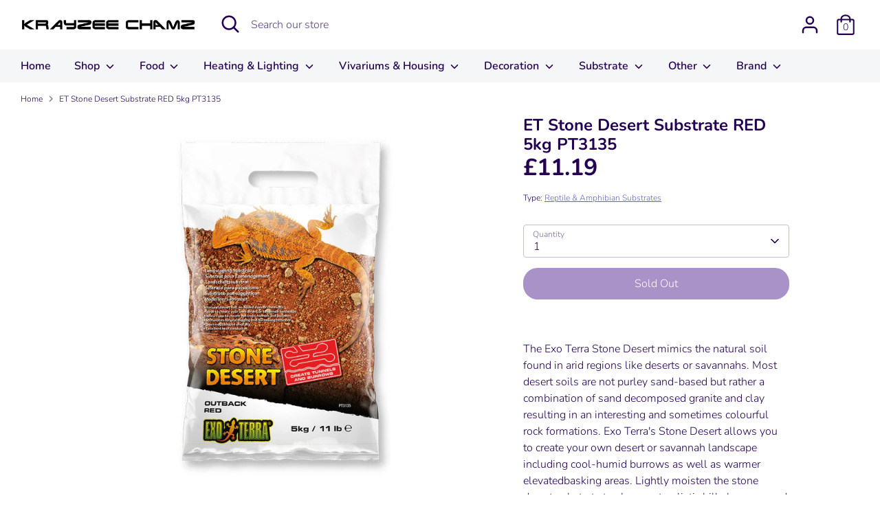

--- FILE ---
content_type: text/html; charset=utf-8
request_url: https://www.krayzeechamz.co.uk/products/et-stone-desert-substrate-red-5kg-pt3135
body_size: 36362
content:
<!doctype html>
<html class="no-js supports-no-cookies" lang="en">
<head>
  <!-- Boost 3.1.0 -->
  <meta charset="utf-8" />
<meta name="viewport" content="width=device-width,initial-scale=1.0" />
<meta http-equiv="X-UA-Compatible" content="IE=edge">

<link rel="preconnect" href="https://cdn.shopify.com" crossorigin>
<link rel="preconnect" href="https://fonts.shopify.com" crossorigin>
<link rel="preconnect" href="https://monorail-edge.shopifysvc.com"><link rel="preload" as="font" href="//www.krayzeechamz.co.uk/cdn/fonts/nunito/nunito_n3.c1d7c2242f5519d084eafc479d7cc132bcc8c480.woff2" type="font/woff2" crossorigin><link rel="preload" as="font" href="//www.krayzeechamz.co.uk/cdn/fonts/nunito/nunito_n4.fc49103dc396b42cae9460289072d384b6c6eb63.woff2" type="font/woff2" crossorigin><link rel="preload" as="font" href="//www.krayzeechamz.co.uk/cdn/fonts/nunito/nunito_i3.11db3ddffd5485d801b7a5d8a24c3b0e446751f1.woff2" type="font/woff2" crossorigin><link rel="preload" as="font" href="//www.krayzeechamz.co.uk/cdn/fonts/nunito/nunito_i4.fd53bf99043ab6c570187ed42d1b49192135de96.woff2" type="font/woff2" crossorigin><link rel="preload" as="font" href="//www.krayzeechamz.co.uk/cdn/fonts/nunito/nunito_n6.1a6c50dce2e2b3b0d31e02dbd9146b5064bea503.woff2" type="font/woff2" crossorigin><link rel="preload" as="font" href="//www.krayzeechamz.co.uk/cdn/fonts/nunito/nunito_n7.37cf9b8cf43b3322f7e6e13ad2aad62ab5dc9109.woff2" type="font/woff2" crossorigin><link rel="preload" as="font" href="//www.krayzeechamz.co.uk/cdn/fonts/nunito/nunito_n6.1a6c50dce2e2b3b0d31e02dbd9146b5064bea503.woff2" type="font/woff2" crossorigin><link rel="preload" href="//www.krayzeechamz.co.uk/cdn/shop/t/6/assets/vendor.min.js?v=67207134794593361361653926174" as="script">
<link rel="preload" href="//www.krayzeechamz.co.uk/cdn/shop/t/6/assets/theme.js?v=85973221797217206251655712826" as="script"><link rel="canonical" href="https://www.krayzeechamz.co.uk/products/et-stone-desert-substrate-red-5kg-pt3135" /><link rel="shortcut icon" href="//www.krayzeechamz.co.uk/cdn/shop/files/favicon-32x32_f89379c1-6af7-4d45-ab35-cadddab826f1.png?v=1655282922" type="image/png" /><meta name="description" content="The Exo Terra Stone Desert mimics the natural soil found in arid regions like deserts or savannahs. Most desert soils are not purley sand-based but rather a combination of sand decomposed granite and clay resulting in an interesting and sometimes colourful rock formations. Exo Terra&#39;s Stone Desert allows you to create ">
<title>ET Stone Desert Substrate RED 5kg PT3135
&ndash; Krayzee Chamz
</title>

  <meta property="og:site_name" content="Krayzee Chamz">
<meta property="og:url" content="https://www.krayzeechamz.co.uk/products/et-stone-desert-substrate-red-5kg-pt3135">
<meta property="og:title" content="ET Stone Desert Substrate RED 5kg PT3135">
<meta property="og:type" content="product">
<meta property="og:description" content="The Exo Terra Stone Desert mimics the natural soil found in arid regions like deserts or savannahs. Most desert soils are not purley sand-based but rather a combination of sand decomposed granite and clay resulting in an interesting and sometimes colourful rock formations. Exo Terra&#39;s Stone Desert allows you to create "><meta property="og:image" content="http://www.krayzeechamz.co.uk/cdn/shop/products/SHD205_5f44ee83-cc1c-4966-8080-d58067a476d5_1200x1200.jpg?v=1655152240">
  <meta property="og:image:secure_url" content="https://www.krayzeechamz.co.uk/cdn/shop/products/SHD205_5f44ee83-cc1c-4966-8080-d58067a476d5_1200x1200.jpg?v=1655152240">
  <meta property="og:image:width" content="900">
  <meta property="og:image:height" content="900"><meta property="og:price:amount" content="11.19">
  <meta property="og:price:currency" content="GBP"><meta name="twitter:card" content="summary_large_image">
<meta name="twitter:title" content="ET Stone Desert Substrate RED 5kg PT3135">
<meta name="twitter:description" content="The Exo Terra Stone Desert mimics the natural soil found in arid regions like deserts or savannahs. Most desert soils are not purley sand-based but rather a combination of sand decomposed granite and clay resulting in an interesting and sometimes colourful rock formations. Exo Terra&#39;s Stone Desert allows you to create ">


  <link href="//www.krayzeechamz.co.uk/cdn/shop/t/6/assets/styles.css?v=77666427156703045851759333696" rel="stylesheet" type="text/css" media="all" />

  <script>
    document.documentElement.className = document.documentElement.className.replace('no-js', 'js');
    window.theme = window.theme || {};
    window.slate = window.slate || {};
    theme.moneyFormatWithCodeForProductsPreference = "£{{amount}}";
    theme.moneyFormatWithCodeForCartPreference = "£{{amount}}";
    theme.moneyFormat = "£{{amount}}";
    theme.strings = {
      addToCart: "Add to Cart",
      unavailable: "Unavailable",
      addressError: "Error looking up that address",
      addressNoResults: "No results for that address",
      addressQueryLimit: "You have exceeded the Google API usage limit. Consider upgrading to a \u003ca href=\"https:\/\/developers.google.com\/maps\/premium\/usage-limits\"\u003ePremium Plan\u003c\/a\u003e.",
      authError: "There was a problem authenticating your Google Maps API Key.",
      addingToCart: "Adding",
      addedToCart: "Added",
      addedToCartPopupTitle: "Added:",
      addedToCartPopupItems: "Items",
      addedToCartPopupSubtotal: "Subtotal",
      addedToCartPopupGoToCart: "Checkout",
      cartTermsNotChecked: "You must agree to the terms and conditions before continuing.",
      searchLoading: "Loading",
      searchMoreResults: "See all results",
      searchNoResults: "No results",
      priceFrom: "From",
      quantityTooHigh: "You can only have [[ quantity ]] in your cart",
      onSale: "On Sale",
      soldOut: "Sold Out",
      in_stock: "In stock",
      low_stock: "Low stock",
      only_x_left: "[[ quantity ]] in stock",
      single_unit_available: "1 available",
      x_units_available: "[[ quantity ]] in stock, ready to ship",
      unitPriceSeparator: " \/ ",
      close: "Close",
      cart_shipping_calculator_hide_calculator: "Hide shipping calculator",
      cart_shipping_calculator_title: "Get shipping estimates",
      cart_general_hide_note: "Hide instructions for seller",
      cart_general_show_note: "Add instructions for seller",
      previous: "Previous",
      next: "Next"
    };
    theme.routes = {
      account_login_url: '/account/login',
      account_register_url: '/account/register',
      account_addresses_url: '/account/addresses',
      search_url: '/search',
      cart_url: '/cart',
      cart_add_url: '/cart/add',
      cart_change_url: '/cart/change',
      product_recommendations_url: '/recommendations/products'
    };
    theme.settings = {
      dynamicQtyOpts: true,
      saleLabelEnabled: true,
      soldLabelEnabled: true
    };
  </script><script>window.performance && window.performance.mark && window.performance.mark('shopify.content_for_header.start');</script><meta name="google-site-verification" content="xAcO9_CnhdqmmziVmEusdBv8k6jkTMeVz2qGlAH2cQE">
<meta id="shopify-digital-wallet" name="shopify-digital-wallet" content="/64320995557/digital_wallets/dialog">
<meta name="shopify-checkout-api-token" content="5cf87c5335ced12b5791b0f66bb376e0">
<link rel="alternate" type="application/json+oembed" href="https://www.krayzeechamz.co.uk/products/et-stone-desert-substrate-red-5kg-pt3135.oembed">
<script async="async" src="/checkouts/internal/preloads.js?locale=en-GB"></script>
<link rel="preconnect" href="https://shop.app" crossorigin="anonymous">
<script async="async" src="https://shop.app/checkouts/internal/preloads.js?locale=en-GB&shop_id=64320995557" crossorigin="anonymous"></script>
<script id="apple-pay-shop-capabilities" type="application/json">{"shopId":64320995557,"countryCode":"GB","currencyCode":"GBP","merchantCapabilities":["supports3DS"],"merchantId":"gid:\/\/shopify\/Shop\/64320995557","merchantName":"Krayzee Chamz","requiredBillingContactFields":["postalAddress","email"],"requiredShippingContactFields":["postalAddress","email"],"shippingType":"shipping","supportedNetworks":["visa","maestro","masterCard","discover","elo"],"total":{"type":"pending","label":"Krayzee Chamz","amount":"1.00"},"shopifyPaymentsEnabled":true,"supportsSubscriptions":true}</script>
<script id="shopify-features" type="application/json">{"accessToken":"5cf87c5335ced12b5791b0f66bb376e0","betas":["rich-media-storefront-analytics"],"domain":"www.krayzeechamz.co.uk","predictiveSearch":true,"shopId":64320995557,"locale":"en"}</script>
<script>var Shopify = Shopify || {};
Shopify.shop = "krayzee-chamz.myshopify.com";
Shopify.locale = "en";
Shopify.currency = {"active":"GBP","rate":"1.0"};
Shopify.country = "GB";
Shopify.theme = {"name":"Boost","id":132837408997,"schema_name":"Boost","schema_version":"3.1.0","theme_store_id":863,"role":"main"};
Shopify.theme.handle = "null";
Shopify.theme.style = {"id":null,"handle":null};
Shopify.cdnHost = "www.krayzeechamz.co.uk/cdn";
Shopify.routes = Shopify.routes || {};
Shopify.routes.root = "/";</script>
<script type="module">!function(o){(o.Shopify=o.Shopify||{}).modules=!0}(window);</script>
<script>!function(o){function n(){var o=[];function n(){o.push(Array.prototype.slice.apply(arguments))}return n.q=o,n}var t=o.Shopify=o.Shopify||{};t.loadFeatures=n(),t.autoloadFeatures=n()}(window);</script>
<script>
  window.ShopifyPay = window.ShopifyPay || {};
  window.ShopifyPay.apiHost = "shop.app\/pay";
  window.ShopifyPay.redirectState = null;
</script>
<script id="shop-js-analytics" type="application/json">{"pageType":"product"}</script>
<script defer="defer" async type="module" src="//www.krayzeechamz.co.uk/cdn/shopifycloud/shop-js/modules/v2/client.init-shop-cart-sync_C5BV16lS.en.esm.js"></script>
<script defer="defer" async type="module" src="//www.krayzeechamz.co.uk/cdn/shopifycloud/shop-js/modules/v2/chunk.common_CygWptCX.esm.js"></script>
<script type="module">
  await import("//www.krayzeechamz.co.uk/cdn/shopifycloud/shop-js/modules/v2/client.init-shop-cart-sync_C5BV16lS.en.esm.js");
await import("//www.krayzeechamz.co.uk/cdn/shopifycloud/shop-js/modules/v2/chunk.common_CygWptCX.esm.js");

  window.Shopify.SignInWithShop?.initShopCartSync?.({"fedCMEnabled":true,"windoidEnabled":true});

</script>
<script>
  window.Shopify = window.Shopify || {};
  if (!window.Shopify.featureAssets) window.Shopify.featureAssets = {};
  window.Shopify.featureAssets['shop-js'] = {"shop-cart-sync":["modules/v2/client.shop-cart-sync_ZFArdW7E.en.esm.js","modules/v2/chunk.common_CygWptCX.esm.js"],"init-fed-cm":["modules/v2/client.init-fed-cm_CmiC4vf6.en.esm.js","modules/v2/chunk.common_CygWptCX.esm.js"],"shop-button":["modules/v2/client.shop-button_tlx5R9nI.en.esm.js","modules/v2/chunk.common_CygWptCX.esm.js"],"shop-cash-offers":["modules/v2/client.shop-cash-offers_DOA2yAJr.en.esm.js","modules/v2/chunk.common_CygWptCX.esm.js","modules/v2/chunk.modal_D71HUcav.esm.js"],"init-windoid":["modules/v2/client.init-windoid_sURxWdc1.en.esm.js","modules/v2/chunk.common_CygWptCX.esm.js"],"shop-toast-manager":["modules/v2/client.shop-toast-manager_ClPi3nE9.en.esm.js","modules/v2/chunk.common_CygWptCX.esm.js"],"init-shop-email-lookup-coordinator":["modules/v2/client.init-shop-email-lookup-coordinator_B8hsDcYM.en.esm.js","modules/v2/chunk.common_CygWptCX.esm.js"],"init-shop-cart-sync":["modules/v2/client.init-shop-cart-sync_C5BV16lS.en.esm.js","modules/v2/chunk.common_CygWptCX.esm.js"],"avatar":["modules/v2/client.avatar_BTnouDA3.en.esm.js"],"pay-button":["modules/v2/client.pay-button_FdsNuTd3.en.esm.js","modules/v2/chunk.common_CygWptCX.esm.js"],"init-customer-accounts":["modules/v2/client.init-customer-accounts_DxDtT_ad.en.esm.js","modules/v2/client.shop-login-button_C5VAVYt1.en.esm.js","modules/v2/chunk.common_CygWptCX.esm.js","modules/v2/chunk.modal_D71HUcav.esm.js"],"init-shop-for-new-customer-accounts":["modules/v2/client.init-shop-for-new-customer-accounts_ChsxoAhi.en.esm.js","modules/v2/client.shop-login-button_C5VAVYt1.en.esm.js","modules/v2/chunk.common_CygWptCX.esm.js","modules/v2/chunk.modal_D71HUcav.esm.js"],"shop-login-button":["modules/v2/client.shop-login-button_C5VAVYt1.en.esm.js","modules/v2/chunk.common_CygWptCX.esm.js","modules/v2/chunk.modal_D71HUcav.esm.js"],"init-customer-accounts-sign-up":["modules/v2/client.init-customer-accounts-sign-up_CPSyQ0Tj.en.esm.js","modules/v2/client.shop-login-button_C5VAVYt1.en.esm.js","modules/v2/chunk.common_CygWptCX.esm.js","modules/v2/chunk.modal_D71HUcav.esm.js"],"shop-follow-button":["modules/v2/client.shop-follow-button_Cva4Ekp9.en.esm.js","modules/v2/chunk.common_CygWptCX.esm.js","modules/v2/chunk.modal_D71HUcav.esm.js"],"checkout-modal":["modules/v2/client.checkout-modal_BPM8l0SH.en.esm.js","modules/v2/chunk.common_CygWptCX.esm.js","modules/v2/chunk.modal_D71HUcav.esm.js"],"lead-capture":["modules/v2/client.lead-capture_Bi8yE_yS.en.esm.js","modules/v2/chunk.common_CygWptCX.esm.js","modules/v2/chunk.modal_D71HUcav.esm.js"],"shop-login":["modules/v2/client.shop-login_D6lNrXab.en.esm.js","modules/v2/chunk.common_CygWptCX.esm.js","modules/v2/chunk.modal_D71HUcav.esm.js"],"payment-terms":["modules/v2/client.payment-terms_CZxnsJam.en.esm.js","modules/v2/chunk.common_CygWptCX.esm.js","modules/v2/chunk.modal_D71HUcav.esm.js"]};
</script>
<script id="__st">var __st={"a":64320995557,"offset":0,"reqid":"b4baedc6-dc4b-4947-8e1a-cdbc42229aa6-1768745743","pageurl":"www.krayzeechamz.co.uk\/products\/et-stone-desert-substrate-red-5kg-pt3135","u":"b194a06dc2ce","p":"product","rtyp":"product","rid":7853491585253};</script>
<script>window.ShopifyPaypalV4VisibilityTracking = true;</script>
<script id="captcha-bootstrap">!function(){'use strict';const t='contact',e='account',n='new_comment',o=[[t,t],['blogs',n],['comments',n],[t,'customer']],c=[[e,'customer_login'],[e,'guest_login'],[e,'recover_customer_password'],[e,'create_customer']],r=t=>t.map((([t,e])=>`form[action*='/${t}']:not([data-nocaptcha='true']) input[name='form_type'][value='${e}']`)).join(','),a=t=>()=>t?[...document.querySelectorAll(t)].map((t=>t.form)):[];function s(){const t=[...o],e=r(t);return a(e)}const i='password',u='form_key',d=['recaptcha-v3-token','g-recaptcha-response','h-captcha-response',i],f=()=>{try{return window.sessionStorage}catch{return}},m='__shopify_v',_=t=>t.elements[u];function p(t,e,n=!1){try{const o=window.sessionStorage,c=JSON.parse(o.getItem(e)),{data:r}=function(t){const{data:e,action:n}=t;return t[m]||n?{data:e,action:n}:{data:t,action:n}}(c);for(const[e,n]of Object.entries(r))t.elements[e]&&(t.elements[e].value=n);n&&o.removeItem(e)}catch(o){console.error('form repopulation failed',{error:o})}}const l='form_type',E='cptcha';function T(t){t.dataset[E]=!0}const w=window,h=w.document,L='Shopify',v='ce_forms',y='captcha';let A=!1;((t,e)=>{const n=(g='f06e6c50-85a8-45c8-87d0-21a2b65856fe',I='https://cdn.shopify.com/shopifycloud/storefront-forms-hcaptcha/ce_storefront_forms_captcha_hcaptcha.v1.5.2.iife.js',D={infoText:'Protected by hCaptcha',privacyText:'Privacy',termsText:'Terms'},(t,e,n)=>{const o=w[L][v],c=o.bindForm;if(c)return c(t,g,e,D).then(n);var r;o.q.push([[t,g,e,D],n]),r=I,A||(h.body.append(Object.assign(h.createElement('script'),{id:'captcha-provider',async:!0,src:r})),A=!0)});var g,I,D;w[L]=w[L]||{},w[L][v]=w[L][v]||{},w[L][v].q=[],w[L][y]=w[L][y]||{},w[L][y].protect=function(t,e){n(t,void 0,e),T(t)},Object.freeze(w[L][y]),function(t,e,n,w,h,L){const[v,y,A,g]=function(t,e,n){const i=e?o:[],u=t?c:[],d=[...i,...u],f=r(d),m=r(i),_=r(d.filter((([t,e])=>n.includes(e))));return[a(f),a(m),a(_),s()]}(w,h,L),I=t=>{const e=t.target;return e instanceof HTMLFormElement?e:e&&e.form},D=t=>v().includes(t);t.addEventListener('submit',(t=>{const e=I(t);if(!e)return;const n=D(e)&&!e.dataset.hcaptchaBound&&!e.dataset.recaptchaBound,o=_(e),c=g().includes(e)&&(!o||!o.value);(n||c)&&t.preventDefault(),c&&!n&&(function(t){try{if(!f())return;!function(t){const e=f();if(!e)return;const n=_(t);if(!n)return;const o=n.value;o&&e.removeItem(o)}(t);const e=Array.from(Array(32),(()=>Math.random().toString(36)[2])).join('');!function(t,e){_(t)||t.append(Object.assign(document.createElement('input'),{type:'hidden',name:u})),t.elements[u].value=e}(t,e),function(t,e){const n=f();if(!n)return;const o=[...t.querySelectorAll(`input[type='${i}']`)].map((({name:t})=>t)),c=[...d,...o],r={};for(const[a,s]of new FormData(t).entries())c.includes(a)||(r[a]=s);n.setItem(e,JSON.stringify({[m]:1,action:t.action,data:r}))}(t,e)}catch(e){console.error('failed to persist form',e)}}(e),e.submit())}));const S=(t,e)=>{t&&!t.dataset[E]&&(n(t,e.some((e=>e===t))),T(t))};for(const o of['focusin','change'])t.addEventListener(o,(t=>{const e=I(t);D(e)&&S(e,y())}));const B=e.get('form_key'),M=e.get(l),P=B&&M;t.addEventListener('DOMContentLoaded',(()=>{const t=y();if(P)for(const e of t)e.elements[l].value===M&&p(e,B);[...new Set([...A(),...v().filter((t=>'true'===t.dataset.shopifyCaptcha))])].forEach((e=>S(e,t)))}))}(h,new URLSearchParams(w.location.search),n,t,e,['guest_login'])})(!0,!0)}();</script>
<script integrity="sha256-4kQ18oKyAcykRKYeNunJcIwy7WH5gtpwJnB7kiuLZ1E=" data-source-attribution="shopify.loadfeatures" defer="defer" src="//www.krayzeechamz.co.uk/cdn/shopifycloud/storefront/assets/storefront/load_feature-a0a9edcb.js" crossorigin="anonymous"></script>
<script crossorigin="anonymous" defer="defer" src="//www.krayzeechamz.co.uk/cdn/shopifycloud/storefront/assets/shopify_pay/storefront-65b4c6d7.js?v=20250812"></script>
<script data-source-attribution="shopify.dynamic_checkout.dynamic.init">var Shopify=Shopify||{};Shopify.PaymentButton=Shopify.PaymentButton||{isStorefrontPortableWallets:!0,init:function(){window.Shopify.PaymentButton.init=function(){};var t=document.createElement("script");t.src="https://www.krayzeechamz.co.uk/cdn/shopifycloud/portable-wallets/latest/portable-wallets.en.js",t.type="module",document.head.appendChild(t)}};
</script>
<script data-source-attribution="shopify.dynamic_checkout.buyer_consent">
  function portableWalletsHideBuyerConsent(e){var t=document.getElementById("shopify-buyer-consent"),n=document.getElementById("shopify-subscription-policy-button");t&&n&&(t.classList.add("hidden"),t.setAttribute("aria-hidden","true"),n.removeEventListener("click",e))}function portableWalletsShowBuyerConsent(e){var t=document.getElementById("shopify-buyer-consent"),n=document.getElementById("shopify-subscription-policy-button");t&&n&&(t.classList.remove("hidden"),t.removeAttribute("aria-hidden"),n.addEventListener("click",e))}window.Shopify?.PaymentButton&&(window.Shopify.PaymentButton.hideBuyerConsent=portableWalletsHideBuyerConsent,window.Shopify.PaymentButton.showBuyerConsent=portableWalletsShowBuyerConsent);
</script>
<script data-source-attribution="shopify.dynamic_checkout.cart.bootstrap">document.addEventListener("DOMContentLoaded",(function(){function t(){return document.querySelector("shopify-accelerated-checkout-cart, shopify-accelerated-checkout")}if(t())Shopify.PaymentButton.init();else{new MutationObserver((function(e,n){t()&&(Shopify.PaymentButton.init(),n.disconnect())})).observe(document.body,{childList:!0,subtree:!0})}}));
</script>
<link id="shopify-accelerated-checkout-styles" rel="stylesheet" media="screen" href="https://www.krayzeechamz.co.uk/cdn/shopifycloud/portable-wallets/latest/accelerated-checkout-backwards-compat.css" crossorigin="anonymous">
<style id="shopify-accelerated-checkout-cart">
        #shopify-buyer-consent {
  margin-top: 1em;
  display: inline-block;
  width: 100%;
}

#shopify-buyer-consent.hidden {
  display: none;
}

#shopify-subscription-policy-button {
  background: none;
  border: none;
  padding: 0;
  text-decoration: underline;
  font-size: inherit;
  cursor: pointer;
}

#shopify-subscription-policy-button::before {
  box-shadow: none;
}

      </style>
<script id="sections-script" data-sections="product-recommendations" defer="defer" src="//www.krayzeechamz.co.uk/cdn/shop/t/6/compiled_assets/scripts.js?356"></script>
<script>window.performance && window.performance.mark && window.performance.mark('shopify.content_for_header.end');</script>

<script>let showMore=document.createElement('script');
showMore.src='//www.krayzeechamz.co.uk/tools/showMore/open.js?pathname='
    +window.location.pathname;
    document.head.append(showMore);</script>
	<script>var crSavePickupProperties = true;</script>
<!-- BEGIN app block: shopify://apps/store-pickup-delivery-cr/blocks/app-embed/c3fec40a-5cb2-4a2b-851c-ed1eaed98975 -->



<style>.cr-hide{display: none!important}</style>

<script type="text/javascript">
    document.addEventListener('crButtonsLoaded', function (e) {
        var pickupContainer = document.getElementById("pickup-container");
        var crStoreForm = pickupContainer.closest("form");
        if (!crStoreForm) return;

        
        
        
        
            if (crStoreForm.action.indexOf('locale=') > -1){
                crStoreForm.action = crStoreForm.action.replace(/\?locale=(.*)\&?/ig, '?locale=en&step=contact_information')
            } else {
                crStoreForm.action += '?locale=en&step=contact_information';
            }        
        

        var crShippingInformation =  crStoreForm.action;
        var pivot = crShippingInformation.replace(/checkout\\[shipping_address\\]\\[first_name\\](.*?)\\&/ig, '');
        crShippingInformation = pivot + "&checkout[shipping_address][first_name]=&";

        pivot = crShippingInformation.replace(/checkout\\[shipping_address\\]\\[last_name\\](.*?)\\&/ig, '');
        crShippingInformation = pivot + "checkout[shipping_address][last_name]=&";

        pivot = crShippingInformation.replace(/checkout\\[shipping_address\\]\\[city\\](.*?)\\&/ig, '');
        crShippingInformation = pivot + "checkout[shipping_address][city]=&";

        pivot = crShippingInformation.replace(/checkout\\[shipping_address\\]\\[province\\](.*?)\\&/ig, '');
        crShippingInformation = pivot + "checkout[shipping_address][province]=&";

        pivot = crShippingInformation.replace(/checkout\\[shipping_address\\]\\[address1\\](.*?)\\&/ig, '');
        crShippingInformation = pivot + "checkout[shipping_address][address1]=&";

        pivot = crShippingInformation.replace(/checkout\\[shipping_address\\]\\[phone\\](.*?)\\&/ig, '');
        crShippingInformation = pivot + "checkout[shipping_address][phone]=&";

        pivot = crShippingInformation.replace(/checkout\\[shipping_address\\]\\[zip\\](.*?)\\&/ig, '');
        crShippingInformation = pivot + "checkout[shipping_address][zip]=&";

        pivot = crShippingInformation.replace(/checkout\\[shipping_address\\]\\[company\\](.*?)\\&/ig, '');
        crShippingInformation = pivot + "checkout[shipping_address][company]=&";
        crStoreForm.action = crShippingInformation
    })

    if (typeof storePickupSettings === 'undefined') {
        var storePickupSettings = '';
        var pickupLocale = '';
        var pickupCompany = '';
        var stores = [];
        var pickupTranslations = {};
        var pickupAddress = '';
    }

    
    var storePickupSettings = {"moneyFormat":"£{{amount}}","max_days":"0","min_days":"2","name":true,"phone":true,"email":true,"date_enabled":true,"mandatory_collections":[{"id":"gid://shopify/Collection/397035569381","handle":"frozen-food","title":"Frozen Food"}],"exclude_collections":[{"id":"gid://shopify/Collection/397098057957","handle":"a-p","title":"A-P"},{"id":"gid://shopify/Collection/397098090725","handle":"q-z","title":"Q-Z"}],"exclude_products":[],"blackoutDates":"","enableBlackoutDates":false,"cart_version":"v1_3","disabled":false,"message":"","button_text":"Pickup In Store","discount":"","extra_input_1":"","extra_input_2":"","extra_input_3":"","tagWithPickupDate":true,"tagWithPickupTime":true,"tagWithPickupLocation":false,"same_day_pickup":false,"stores_on_top":true,"above_weight":"","overwriteLocale":true,"locationsInASelect":true,"saveOnChange":true,"shippingEnabled":true,"pickupEnabled":true}
    var storeData = {"locale":"en","address":"Unit 6 Plants Galore","country":"United Kingdom","city":"Roydon","province":"England","zip":"CM19 5JY","company":"Krayzee Chamz","shopPhone":"01279 793895"}
    storePickupSettings.extra_input_1 = '';
    storePickupSettings.extra_input_2 = '';
    storePickupSettings.extra_input_3 = '';

    var stores = [{"storeID":1049,"name":"Krayzee Chamz Reptile Centre","company":"","street":"Unit 6 Plants Galore Garden Centre, Hamlet Hill","city":"Roydon","country":"United Kingdom","zip":"CM19 5JY","province":"England","disableSameDayPickup":false,"disableSameDayAfterHour":"00:00","enablePickupTime":true,"blackoutDates":"","cutOffStartTime":"00:00","cutOffMinPickupDays":"","allowTimeCutOff":false,"allowDisplayMoreInformation":false,"moreInformation":"","maxOrdersPerTimeSlot":"0","maxOrdersPerDay":"0","orderPreparationHours":"1","orderPreparationMinutes":"0","timeSlotFrequency":"30","pickupDays":["1","2","3","4","5","6","7"],"daysOfWeek":{"0":{"min":{"hour":"11","minute":"00"},"max":{"hour":"16","minute":"00"}},"1":{"min":{"hour":"11","minute":"00"},"max":{"hour":"16","minute":"30"}},"2":{"min":{"hour":"11","minute":"00"},"max":{"hour":"16","minute":"30"}},"3":{"min":{"hour":"11","minute":"00"},"max":{"hour":"16","minute":"30"}},"4":{"min":{"hour":"11","minute":"00"},"max":{"hour":"16","minute":"30"}},"5":{"min":{"hour":"11","minute":"00"},"max":{"hour":"16","minute":"30"}},"6":{"min":{"hour":"11","minute":"00"},"max":{"hour":"16","minute":"30"}}},"enabled":"true"}]

    var crDeliverySettings = {};
    var deliverySlots = crDeliverySettings?.deliverySlots || [];
    var deliveryProductMeta = [];
    //console.log('deliveryProductMeta', deliveryProductMeta)
    if (typeof deliveryProductMeta.products !== 'undefined') {
        var deliveryProduct = deliveryProductMeta.products[0].variants[0].id;      
    } else if (typeof deliveryProductMeta.variants !== 'undefined') {                
        var deliveryProduct = deliveryProductMeta.variants.edges[0].node.id.replace('gid://shopify/ProductVariant/', '');        
    }

    var pickupTranslations = {"en":{"shippingMethod":"Shipping","pleaseClickCheckout":"Please click the checkout button to continue.","textButton":"Pickup In Store","mandatoryForPickupText":"An item in your cart must be collected","pickupDate":"Pickup Date","chooseADateTime":"Choose a date/time","nameOfPersonCollecting":"Name of person collecting","pickupFirstName":"First name","pickupLastName":"Last name","yourName":"Your name","contactNumber":"Contact Number","contactNumberPlaceholder":"01279 793895","pickupEmail":"Your email address","pickupEmailPlaceholder":"email address","pickupStore":"Pickup Store","chooseLocation":"Choose a location below for pickup","chooseLocationOption":"Please choose a location","pickupDateError":"Please enter a pickup date.","nameOfPersonCollectingError":"Please enter who will be picking up your order.","pickupFirstNameError":"Enter a first name","pickupLastNameError":"Enter a last name","contactNumberError":"Please enter a phone number.","emailError":"Please enter your email address.","storeSelectError":"Please select which store you will pick up from","extra1Placeholder":"","extra2Placeholder":"","extra3Placeholder":"","extraField1Error":"You must complete this field","extraField2Error":"You must complete this field","extraField3Error":"You must complete this field","shippingTitle1":"Store Pickup","noRatesForCart":"Pickup is not available for your cart or destination.","noRatesForCountryNotice":"We do not offer pickups in this country.","shippingMethodTitle":"Delivery method","contactAddressTitle":"Pickup address","first_name_label":"First name:","first_name_placeholder":"First name","optional_first_name_label":"First name","optional_first_name_placeholder":"First name (optional)","last_name_label":"Last name","last_name_placeholder":"Last name","company":"Company","zip_code_label":"Zip code","zip_code_placeholder":"ZIP code","postal_code_label":"Postal code","postcode_label":"Postal code","postal_code_placeholder":"Postal code","postcode_placeholder":"Post code","city_label":"City","country_label":"Country","address_title":"Address","address1_label":"Address","orderSummary":"Free Pickup","shippingLabel":"Store Pickup","taxesLabel":"Taxes","shippingDefaultValue":"Calculated at next step","freeTotalLabel":"Free","shippingTitle2":"Store Pickup","billingAddressTitle":"Billing address","cardSecurityNotice":"All transactions are secure and encrypted","sameBillingAddressLabel":"Please use the option below ⬇","differentBillingAddressLabel":"Use a different billing address","billingAddressDescription":"Please enter your Billing Address:","billingAddressDescriptionNoShippingAddress":"Please enter your Billing Address:","thankYouMarkerShipping":"Pickup address","thankYouMarkerCurrent":"Pickup address","shippingAddressTitle":"Pickup address","orderUpdatesSubscribeToEmailNotifications":"Get pickup updates by email","orderUpdatesSubscribeToPhoneNotifications":"Get pickup updates by email or SMS","orderUpdatesSubscribeToEmailOrPhoneNotifications":"Get pickup updates by SMS","reviewBlockShippingAddressTitle":"Store Pickup","continue_to_shipping_method":"Continue"}}

    if (typeof storeData !== 'undefined') {
        var pickupCompany = storeData.company;
        var pickupAddress = storeData.address;
        var pickupCity = storeData.city;
        var pickupCountry = storeData.country;
        var pickupZip = storeData.zip;
        var pickupProvince = storeData.province;
        var pickupLocale = storeData.locale;
        var shopPhone = storeData.shopPhone;
    }

    if (stores.length && typeof stores[0] !== 'undefined') {
        pickupAddress = stores[0].street;
        pickupCountry = stores[0].country;
        pickupCity = stores[0].city;
        pickupProvince = stores[0].province;
        pickupZip = stores[0].zip;
        pickupCompany = stores[0].name.replace(/\#/, '').replace(/\'/, '');
    }

    var CRpickupProductEnabled = true;
    var CRdeliveryProductEnabled = false;
    var CRcarrierServiceEnabled = false;
    var CRdisabledTimes = [];
    var CRoverRidingRules = [];

    if (typeof pickupProduct === "undefined") {
        var pickupProduct = 43054357905637;
    }
    

    //var appUrl = 'https://app.thecreativer.com/';
    var appUrl = 'https://app2.thecreativer.com/';
    var pickupProductInCart = false;
    var CRpermanentDomain = 'krayzee-chamz.myshopify.com';

    

    document.addEventListener("DOMContentLoaded", function(){
        //disableCheckoutButton();
    });

    var crProducts = [];

    


</script>


<div style="display:none;">    
    <script>var crItems = [];</script>
    <script>var CRcollectionIds = [];</script>
    
</div>

<!-- BEGIN app snippet: template -->


  <div class="pickup-wrapper">
    <div id="pickup-container" class="v3 cr-hide" style="flex-direction: column; margin-bottom: 1rem;margin-top: 1rem;">
      <div class="pickup-loading"></div>
      <div id="pickup-header"></div>
      <div class="cr-delivery-methods">
        
          <div class="cr-delivery-method cr-shipping-method selected">
            <img loading="lazy" src="https://cdn.shopify.com/extensions/019b9874-d089-7b34-8292-bb43be90d674/store-pickup-2-97/assets/cr-shipping-icon.png" height="" width="" class="pickup-icon" alt="shipping icon">
            <p class="cr-delivery-method-text" id="cr-shipping-text"></p>
          </div>
        

        

        <div class="js-toggle-pickup pickup-button cr-delivery-method">
          <img loading="lazy" src="https://cdn.shopify.com/extensions/019b9874-d089-7b34-8292-bb43be90d674/store-pickup-2-97/assets/cr-store-pickup-icon.png" height="" width="" alt="pickup icon">
          <p class="cr-delivery-method-text" id="cr-pickup-text"></p>
        </div>
      </div>

      <div class="delivery-method-desc" id="pleaseClickCheckout"></div>

      <!-- Delivery fields -->
      

      <!-- Name of person picking up etc -->
      <div id="pickup-details" style="display:none;">
        <div class="js-stores-position-1"></div>
        
          
            <label id="pickup-date-label" for="pickup-date"></label>
            <div style="position:relative">
              <input type="text" class="datepicker" aria-labelledby="pickup-date-start" id="pickup-date-start" name="pickup-date-start" placeholder="" readonly>
              <span class="cr-calendar-icon">
                                <svg version="1.1" id="Capa_1" xmlns="http://www.w3.org/2000/svg" xmlns:xlink="http://www.w3.org/1999/xlink" x="0px" y="0px" width="36.447px" height="36.447px" viewBox="0 0 36.447 36.447" style="enable-background:new 0 0 36.447 36.447;" xml:space="preserve"><path d="M30.224,3.948h-1.098V2.75c0-1.517-1.197-2.75-2.67-2.75c-1.474,0-2.67,1.233-2.67,2.75v1.197h-2.74V2.75 c0-1.517-1.197-2.75-2.67-2.75c-1.473,0-2.67,1.233-2.67,2.75v1.197h-2.74V2.75c0-1.517-1.197-2.75-2.67-2.75 c-1.473,0-2.67,1.233-2.67,2.75v1.197H6.224c-2.343,0-4.25,1.907-4.25,4.25v24c0,2.343,1.907,4.25,4.25,4.25h24 c2.344,0,4.25-1.907,4.25-4.25v-24C34.474,5.855,32.567,3.948,30.224,3.948z M25.286,2.75c0-0.689,0.525-1.25,1.17-1.25 c0.646,0,1.17,0.561,1.17,1.25v4.896c0,0.689-0.524,1.25-1.17,1.25c-0.645,0-1.17-0.561-1.17-1.25V2.75z M17.206,2.75 c0-0.689,0.525-1.25,1.17-1.25s1.17,0.561,1.17,1.25v4.896c0,0.689-0.525,1.25-1.17,1.25s-1.17-0.561-1.17-1.25V2.75z M9.125,2.75 c0-0.689,0.525-1.25,1.17-1.25s1.17,0.561,1.17,1.25v4.896c0,0.689-0.525,1.25-1.17,1.25s-1.17-0.561-1.17-1.25V2.75z M31.974,32.198c0,0.965-0.785,1.75-1.75,1.75h-24c-0.965,0-1.75-0.785-1.75-1.75v-22h27.5V32.198z"/><rect x="6.724" y="14.626" width="4.595" height="4.089"/><rect x="12.857" y="14.626" width="4.596" height="4.089"/><rect x="18.995" y="14.626" width="4.595" height="4.089"/><rect x="25.128" y="14.626" width="4.596" height="4.089"/><rect x="6.724" y="20.084" width="4.595" height="4.086"/><rect x="12.857" y="20.084" width="4.596" height="4.086"/><rect x="18.995" y="20.084" width="4.595" height="4.086"/><rect x="25.128" y="20.084" width="4.596" height="4.086"/><rect x="6.724" y="25.54" width="4.595" height="4.086"/><rect x="12.857" y="25.54" width="4.596" height="4.086"/><rect x="18.995" y="25.54" width="4.595" height="4.086"/><rect x="25.128" y="25.54" width="4.596" height="4.086"/></svg>
                            </span>
              <input aria-labelledby="pickup-time" type="text" id="pickup-time" style="display: none;">
            </div>
            
              <label id="pickup-date-start-error" class="valid" for="pickup-date-start" style="display: none;"></label>
            
          
        

        
          <label id="pickup-name-label"for="pickup-name"></label>

          <input style="margin-bottom: 0;" type="hidden" id="pickup-name" name="pickup-name" placeholder="Your name">
          <div style="display: flex;">
            <div style="margin-right: 10px;">
              <input aria-labelledby="pickup-first-name" style="margin-bottom: 0px;" type="text" id="pickup-first-name" name="pickup-first-name" placeholder="">
            </div>
            <div>
              <input aria-labelledby="pickup-last-name" style="margin-bottom: 0px;" type="text" id="pickup-last-name" name="pickup-last-name" placeholder="">
            </div>
          </div>
        
        
          <label id="pickup-number-label" for="pickup-number"></label>
          <input type="text" id="pickup-number" name="pickup-number" placeholder="" />
        

        
          <label id="pickup-email-label" for="pickup-email"></label>
          
            <input type="text" id="pickup-email" name="pickup-email" placeholder="" />
          

        

        

        

        

        <div class="js-stores-position-2"></div>
        

        <div class="js-storepickup-message"></div>
        <input type="hidden" id="pickup-attribute" name="attributes[pickup]" value="">
        <input type="hidden" id="pickup-information" name="attributes[Pickup_Information]" value="">
        <input type="hidden" id="pickup-selected-store" name="attributes[Pickup_Store]" value="">

        <input type="hidden" id="pickup-selected-store-id" name="attributes[Pickup_StoreID]" value="">
        <input type="hidden" id="pickup-selected-date" name="attributes[_formattedDate]" value="">
        <input type="hidden" id="pickup-unixtimestamp" name="attributes[_unixTimestamp]" value="">

        

        
          <input type="hidden" id="note-pickup-date" name="attributes[Pickup_date]" value="">
          <input type="hidden" id="note-pickup-time" name="attributes[Pickup_time]" value="">
        

        
          <input type="hidden" id="note-pickup-name" name="attributes[Pickup_name]" value="">
        

        
          <input type="hidden" id="note-pickup-phone" name="attributes[Pickup_phone]" value="">
        

        

        

        
      </div>
    </div>
  </div>
<!-- END app snippet -->

<!-- End dev-->



<!-- END app block --><script src="https://cdn.shopify.com/extensions/019b9874-d089-7b34-8292-bb43be90d674/store-pickup-2-97/assets/app.min.js" type="text/javascript" defer="defer"></script>
<link href="https://cdn.shopify.com/extensions/019b9874-d089-7b34-8292-bb43be90d674/store-pickup-2-97/assets/style.css" rel="stylesheet" type="text/css" media="all">
<link href="https://monorail-edge.shopifysvc.com" rel="dns-prefetch">
<script>(function(){if ("sendBeacon" in navigator && "performance" in window) {try {var session_token_from_headers = performance.getEntriesByType('navigation')[0].serverTiming.find(x => x.name == '_s').description;} catch {var session_token_from_headers = undefined;}var session_cookie_matches = document.cookie.match(/_shopify_s=([^;]*)/);var session_token_from_cookie = session_cookie_matches && session_cookie_matches.length === 2 ? session_cookie_matches[1] : "";var session_token = session_token_from_headers || session_token_from_cookie || "";function handle_abandonment_event(e) {var entries = performance.getEntries().filter(function(entry) {return /monorail-edge.shopifysvc.com/.test(entry.name);});if (!window.abandonment_tracked && entries.length === 0) {window.abandonment_tracked = true;var currentMs = Date.now();var navigation_start = performance.timing.navigationStart;var payload = {shop_id: 64320995557,url: window.location.href,navigation_start,duration: currentMs - navigation_start,session_token,page_type: "product"};window.navigator.sendBeacon("https://monorail-edge.shopifysvc.com/v1/produce", JSON.stringify({schema_id: "online_store_buyer_site_abandonment/1.1",payload: payload,metadata: {event_created_at_ms: currentMs,event_sent_at_ms: currentMs}}));}}window.addEventListener('pagehide', handle_abandonment_event);}}());</script>
<script id="web-pixels-manager-setup">(function e(e,d,r,n,o){if(void 0===o&&(o={}),!Boolean(null===(a=null===(i=window.Shopify)||void 0===i?void 0:i.analytics)||void 0===a?void 0:a.replayQueue)){var i,a;window.Shopify=window.Shopify||{};var t=window.Shopify;t.analytics=t.analytics||{};var s=t.analytics;s.replayQueue=[],s.publish=function(e,d,r){return s.replayQueue.push([e,d,r]),!0};try{self.performance.mark("wpm:start")}catch(e){}var l=function(){var e={modern:/Edge?\/(1{2}[4-9]|1[2-9]\d|[2-9]\d{2}|\d{4,})\.\d+(\.\d+|)|Firefox\/(1{2}[4-9]|1[2-9]\d|[2-9]\d{2}|\d{4,})\.\d+(\.\d+|)|Chrom(ium|e)\/(9{2}|\d{3,})\.\d+(\.\d+|)|(Maci|X1{2}).+ Version\/(15\.\d+|(1[6-9]|[2-9]\d|\d{3,})\.\d+)([,.]\d+|)( \(\w+\)|)( Mobile\/\w+|) Safari\/|Chrome.+OPR\/(9{2}|\d{3,})\.\d+\.\d+|(CPU[ +]OS|iPhone[ +]OS|CPU[ +]iPhone|CPU IPhone OS|CPU iPad OS)[ +]+(15[._]\d+|(1[6-9]|[2-9]\d|\d{3,})[._]\d+)([._]\d+|)|Android:?[ /-](13[3-9]|1[4-9]\d|[2-9]\d{2}|\d{4,})(\.\d+|)(\.\d+|)|Android.+Firefox\/(13[5-9]|1[4-9]\d|[2-9]\d{2}|\d{4,})\.\d+(\.\d+|)|Android.+Chrom(ium|e)\/(13[3-9]|1[4-9]\d|[2-9]\d{2}|\d{4,})\.\d+(\.\d+|)|SamsungBrowser\/([2-9]\d|\d{3,})\.\d+/,legacy:/Edge?\/(1[6-9]|[2-9]\d|\d{3,})\.\d+(\.\d+|)|Firefox\/(5[4-9]|[6-9]\d|\d{3,})\.\d+(\.\d+|)|Chrom(ium|e)\/(5[1-9]|[6-9]\d|\d{3,})\.\d+(\.\d+|)([\d.]+$|.*Safari\/(?![\d.]+ Edge\/[\d.]+$))|(Maci|X1{2}).+ Version\/(10\.\d+|(1[1-9]|[2-9]\d|\d{3,})\.\d+)([,.]\d+|)( \(\w+\)|)( Mobile\/\w+|) Safari\/|Chrome.+OPR\/(3[89]|[4-9]\d|\d{3,})\.\d+\.\d+|(CPU[ +]OS|iPhone[ +]OS|CPU[ +]iPhone|CPU IPhone OS|CPU iPad OS)[ +]+(10[._]\d+|(1[1-9]|[2-9]\d|\d{3,})[._]\d+)([._]\d+|)|Android:?[ /-](13[3-9]|1[4-9]\d|[2-9]\d{2}|\d{4,})(\.\d+|)(\.\d+|)|Mobile Safari.+OPR\/([89]\d|\d{3,})\.\d+\.\d+|Android.+Firefox\/(13[5-9]|1[4-9]\d|[2-9]\d{2}|\d{4,})\.\d+(\.\d+|)|Android.+Chrom(ium|e)\/(13[3-9]|1[4-9]\d|[2-9]\d{2}|\d{4,})\.\d+(\.\d+|)|Android.+(UC? ?Browser|UCWEB|U3)[ /]?(15\.([5-9]|\d{2,})|(1[6-9]|[2-9]\d|\d{3,})\.\d+)\.\d+|SamsungBrowser\/(5\.\d+|([6-9]|\d{2,})\.\d+)|Android.+MQ{2}Browser\/(14(\.(9|\d{2,})|)|(1[5-9]|[2-9]\d|\d{3,})(\.\d+|))(\.\d+|)|K[Aa][Ii]OS\/(3\.\d+|([4-9]|\d{2,})\.\d+)(\.\d+|)/},d=e.modern,r=e.legacy,n=navigator.userAgent;return n.match(d)?"modern":n.match(r)?"legacy":"unknown"}(),u="modern"===l?"modern":"legacy",c=(null!=n?n:{modern:"",legacy:""})[u],f=function(e){return[e.baseUrl,"/wpm","/b",e.hashVersion,"modern"===e.buildTarget?"m":"l",".js"].join("")}({baseUrl:d,hashVersion:r,buildTarget:u}),m=function(e){var d=e.version,r=e.bundleTarget,n=e.surface,o=e.pageUrl,i=e.monorailEndpoint;return{emit:function(e){var a=e.status,t=e.errorMsg,s=(new Date).getTime(),l=JSON.stringify({metadata:{event_sent_at_ms:s},events:[{schema_id:"web_pixels_manager_load/3.1",payload:{version:d,bundle_target:r,page_url:o,status:a,surface:n,error_msg:t},metadata:{event_created_at_ms:s}}]});if(!i)return console&&console.warn&&console.warn("[Web Pixels Manager] No Monorail endpoint provided, skipping logging."),!1;try{return self.navigator.sendBeacon.bind(self.navigator)(i,l)}catch(e){}var u=new XMLHttpRequest;try{return u.open("POST",i,!0),u.setRequestHeader("Content-Type","text/plain"),u.send(l),!0}catch(e){return console&&console.warn&&console.warn("[Web Pixels Manager] Got an unhandled error while logging to Monorail."),!1}}}}({version:r,bundleTarget:l,surface:e.surface,pageUrl:self.location.href,monorailEndpoint:e.monorailEndpoint});try{o.browserTarget=l,function(e){var d=e.src,r=e.async,n=void 0===r||r,o=e.onload,i=e.onerror,a=e.sri,t=e.scriptDataAttributes,s=void 0===t?{}:t,l=document.createElement("script"),u=document.querySelector("head"),c=document.querySelector("body");if(l.async=n,l.src=d,a&&(l.integrity=a,l.crossOrigin="anonymous"),s)for(var f in s)if(Object.prototype.hasOwnProperty.call(s,f))try{l.dataset[f]=s[f]}catch(e){}if(o&&l.addEventListener("load",o),i&&l.addEventListener("error",i),u)u.appendChild(l);else{if(!c)throw new Error("Did not find a head or body element to append the script");c.appendChild(l)}}({src:f,async:!0,onload:function(){if(!function(){var e,d;return Boolean(null===(d=null===(e=window.Shopify)||void 0===e?void 0:e.analytics)||void 0===d?void 0:d.initialized)}()){var d=window.webPixelsManager.init(e)||void 0;if(d){var r=window.Shopify.analytics;r.replayQueue.forEach((function(e){var r=e[0],n=e[1],o=e[2];d.publishCustomEvent(r,n,o)})),r.replayQueue=[],r.publish=d.publishCustomEvent,r.visitor=d.visitor,r.initialized=!0}}},onerror:function(){return m.emit({status:"failed",errorMsg:"".concat(f," has failed to load")})},sri:function(e){var d=/^sha384-[A-Za-z0-9+/=]+$/;return"string"==typeof e&&d.test(e)}(c)?c:"",scriptDataAttributes:o}),m.emit({status:"loading"})}catch(e){m.emit({status:"failed",errorMsg:(null==e?void 0:e.message)||"Unknown error"})}}})({shopId: 64320995557,storefrontBaseUrl: "https://www.krayzeechamz.co.uk",extensionsBaseUrl: "https://extensions.shopifycdn.com/cdn/shopifycloud/web-pixels-manager",monorailEndpoint: "https://monorail-edge.shopifysvc.com/unstable/produce_batch",surface: "storefront-renderer",enabledBetaFlags: ["2dca8a86"],webPixelsConfigList: [{"id":"488243429","configuration":"{\"config\":\"{\\\"pixel_id\\\":\\\"G-DJYKQQDD8E\\\",\\\"target_country\\\":\\\"GB\\\",\\\"gtag_events\\\":[{\\\"type\\\":\\\"search\\\",\\\"action_label\\\":[\\\"G-DJYKQQDD8E\\\",\\\"AW-10956457529\\\/IS1hCMKE79ADELmMuego\\\"]},{\\\"type\\\":\\\"begin_checkout\\\",\\\"action_label\\\":[\\\"G-DJYKQQDD8E\\\",\\\"AW-10956457529\\\/4HrACL-E79ADELmMuego\\\"]},{\\\"type\\\":\\\"view_item\\\",\\\"action_label\\\":[\\\"G-DJYKQQDD8E\\\",\\\"AW-10956457529\\\/QylqCLmE79ADELmMuego\\\",\\\"MC-FVY0DSYY0W\\\"]},{\\\"type\\\":\\\"purchase\\\",\\\"action_label\\\":[\\\"G-DJYKQQDD8E\\\",\\\"AW-10956457529\\\/SK05CLaE79ADELmMuego\\\",\\\"MC-FVY0DSYY0W\\\"]},{\\\"type\\\":\\\"page_view\\\",\\\"action_label\\\":[\\\"G-DJYKQQDD8E\\\",\\\"AW-10956457529\\\/oaKvCLOE79ADELmMuego\\\",\\\"MC-FVY0DSYY0W\\\"]},{\\\"type\\\":\\\"add_payment_info\\\",\\\"action_label\\\":[\\\"G-DJYKQQDD8E\\\",\\\"AW-10956457529\\\/oyPICMWE79ADELmMuego\\\"]},{\\\"type\\\":\\\"add_to_cart\\\",\\\"action_label\\\":[\\\"G-DJYKQQDD8E\\\",\\\"AW-10956457529\\\/r8IwCLyE79ADELmMuego\\\"]}],\\\"enable_monitoring_mode\\\":false}\"}","eventPayloadVersion":"v1","runtimeContext":"OPEN","scriptVersion":"b2a88bafab3e21179ed38636efcd8a93","type":"APP","apiClientId":1780363,"privacyPurposes":[],"dataSharingAdjustments":{"protectedCustomerApprovalScopes":["read_customer_address","read_customer_email","read_customer_name","read_customer_personal_data","read_customer_phone"]}},{"id":"78282981","configuration":"{\"tagID\":\"2613098934881\"}","eventPayloadVersion":"v1","runtimeContext":"STRICT","scriptVersion":"18031546ee651571ed29edbe71a3550b","type":"APP","apiClientId":3009811,"privacyPurposes":["ANALYTICS","MARKETING","SALE_OF_DATA"],"dataSharingAdjustments":{"protectedCustomerApprovalScopes":["read_customer_address","read_customer_email","read_customer_name","read_customer_personal_data","read_customer_phone"]}},{"id":"shopify-app-pixel","configuration":"{}","eventPayloadVersion":"v1","runtimeContext":"STRICT","scriptVersion":"0450","apiClientId":"shopify-pixel","type":"APP","privacyPurposes":["ANALYTICS","MARKETING"]},{"id":"shopify-custom-pixel","eventPayloadVersion":"v1","runtimeContext":"LAX","scriptVersion":"0450","apiClientId":"shopify-pixel","type":"CUSTOM","privacyPurposes":["ANALYTICS","MARKETING"]}],isMerchantRequest: false,initData: {"shop":{"name":"Krayzee Chamz","paymentSettings":{"currencyCode":"GBP"},"myshopifyDomain":"krayzee-chamz.myshopify.com","countryCode":"GB","storefrontUrl":"https:\/\/www.krayzeechamz.co.uk"},"customer":null,"cart":null,"checkout":null,"productVariants":[{"price":{"amount":11.19,"currencyCode":"GBP"},"product":{"title":"ET Stone Desert Substrate RED 5kg PT3135","vendor":"Peregrine","id":"7853491585253","untranslatedTitle":"ET Stone Desert Substrate RED 5kg PT3135","url":"\/products\/et-stone-desert-substrate-red-5kg-pt3135","type":"Reptile \u0026 Amphibian Substrates"},"id":"43029454455013","image":{"src":"\/\/www.krayzeechamz.co.uk\/cdn\/shop\/products\/SHD205_5f44ee83-cc1c-4966-8080-d58067a476d5.jpg?v=1655152240"},"sku":"SHD205","title":"Default Title","untranslatedTitle":"Default Title"}],"purchasingCompany":null},},"https://www.krayzeechamz.co.uk/cdn","fcfee988w5aeb613cpc8e4bc33m6693e112",{"modern":"","legacy":""},{"shopId":"64320995557","storefrontBaseUrl":"https:\/\/www.krayzeechamz.co.uk","extensionBaseUrl":"https:\/\/extensions.shopifycdn.com\/cdn\/shopifycloud\/web-pixels-manager","surface":"storefront-renderer","enabledBetaFlags":"[\"2dca8a86\"]","isMerchantRequest":"false","hashVersion":"fcfee988w5aeb613cpc8e4bc33m6693e112","publish":"custom","events":"[[\"page_viewed\",{}],[\"product_viewed\",{\"productVariant\":{\"price\":{\"amount\":11.19,\"currencyCode\":\"GBP\"},\"product\":{\"title\":\"ET Stone Desert Substrate RED 5kg PT3135\",\"vendor\":\"Peregrine\",\"id\":\"7853491585253\",\"untranslatedTitle\":\"ET Stone Desert Substrate RED 5kg PT3135\",\"url\":\"\/products\/et-stone-desert-substrate-red-5kg-pt3135\",\"type\":\"Reptile \u0026 Amphibian Substrates\"},\"id\":\"43029454455013\",\"image\":{\"src\":\"\/\/www.krayzeechamz.co.uk\/cdn\/shop\/products\/SHD205_5f44ee83-cc1c-4966-8080-d58067a476d5.jpg?v=1655152240\"},\"sku\":\"SHD205\",\"title\":\"Default Title\",\"untranslatedTitle\":\"Default Title\"}}]]"});</script><script>
  window.ShopifyAnalytics = window.ShopifyAnalytics || {};
  window.ShopifyAnalytics.meta = window.ShopifyAnalytics.meta || {};
  window.ShopifyAnalytics.meta.currency = 'GBP';
  var meta = {"product":{"id":7853491585253,"gid":"gid:\/\/shopify\/Product\/7853491585253","vendor":"Peregrine","type":"Reptile \u0026 Amphibian Substrates","handle":"et-stone-desert-substrate-red-5kg-pt3135","variants":[{"id":43029454455013,"price":1119,"name":"ET Stone Desert Substrate RED 5kg PT3135","public_title":null,"sku":"SHD205"}],"remote":false},"page":{"pageType":"product","resourceType":"product","resourceId":7853491585253,"requestId":"b4baedc6-dc4b-4947-8e1a-cdbc42229aa6-1768745743"}};
  for (var attr in meta) {
    window.ShopifyAnalytics.meta[attr] = meta[attr];
  }
</script>
<script class="analytics">
  (function () {
    var customDocumentWrite = function(content) {
      var jquery = null;

      if (window.jQuery) {
        jquery = window.jQuery;
      } else if (window.Checkout && window.Checkout.$) {
        jquery = window.Checkout.$;
      }

      if (jquery) {
        jquery('body').append(content);
      }
    };

    var hasLoggedConversion = function(token) {
      if (token) {
        return document.cookie.indexOf('loggedConversion=' + token) !== -1;
      }
      return false;
    }

    var setCookieIfConversion = function(token) {
      if (token) {
        var twoMonthsFromNow = new Date(Date.now());
        twoMonthsFromNow.setMonth(twoMonthsFromNow.getMonth() + 2);

        document.cookie = 'loggedConversion=' + token + '; expires=' + twoMonthsFromNow;
      }
    }

    var trekkie = window.ShopifyAnalytics.lib = window.trekkie = window.trekkie || [];
    if (trekkie.integrations) {
      return;
    }
    trekkie.methods = [
      'identify',
      'page',
      'ready',
      'track',
      'trackForm',
      'trackLink'
    ];
    trekkie.factory = function(method) {
      return function() {
        var args = Array.prototype.slice.call(arguments);
        args.unshift(method);
        trekkie.push(args);
        return trekkie;
      };
    };
    for (var i = 0; i < trekkie.methods.length; i++) {
      var key = trekkie.methods[i];
      trekkie[key] = trekkie.factory(key);
    }
    trekkie.load = function(config) {
      trekkie.config = config || {};
      trekkie.config.initialDocumentCookie = document.cookie;
      var first = document.getElementsByTagName('script')[0];
      var script = document.createElement('script');
      script.type = 'text/javascript';
      script.onerror = function(e) {
        var scriptFallback = document.createElement('script');
        scriptFallback.type = 'text/javascript';
        scriptFallback.onerror = function(error) {
                var Monorail = {
      produce: function produce(monorailDomain, schemaId, payload) {
        var currentMs = new Date().getTime();
        var event = {
          schema_id: schemaId,
          payload: payload,
          metadata: {
            event_created_at_ms: currentMs,
            event_sent_at_ms: currentMs
          }
        };
        return Monorail.sendRequest("https://" + monorailDomain + "/v1/produce", JSON.stringify(event));
      },
      sendRequest: function sendRequest(endpointUrl, payload) {
        // Try the sendBeacon API
        if (window && window.navigator && typeof window.navigator.sendBeacon === 'function' && typeof window.Blob === 'function' && !Monorail.isIos12()) {
          var blobData = new window.Blob([payload], {
            type: 'text/plain'
          });

          if (window.navigator.sendBeacon(endpointUrl, blobData)) {
            return true;
          } // sendBeacon was not successful

        } // XHR beacon

        var xhr = new XMLHttpRequest();

        try {
          xhr.open('POST', endpointUrl);
          xhr.setRequestHeader('Content-Type', 'text/plain');
          xhr.send(payload);
        } catch (e) {
          console.log(e);
        }

        return false;
      },
      isIos12: function isIos12() {
        return window.navigator.userAgent.lastIndexOf('iPhone; CPU iPhone OS 12_') !== -1 || window.navigator.userAgent.lastIndexOf('iPad; CPU OS 12_') !== -1;
      }
    };
    Monorail.produce('monorail-edge.shopifysvc.com',
      'trekkie_storefront_load_errors/1.1',
      {shop_id: 64320995557,
      theme_id: 132837408997,
      app_name: "storefront",
      context_url: window.location.href,
      source_url: "//www.krayzeechamz.co.uk/cdn/s/trekkie.storefront.cd680fe47e6c39ca5d5df5f0a32d569bc48c0f27.min.js"});

        };
        scriptFallback.async = true;
        scriptFallback.src = '//www.krayzeechamz.co.uk/cdn/s/trekkie.storefront.cd680fe47e6c39ca5d5df5f0a32d569bc48c0f27.min.js';
        first.parentNode.insertBefore(scriptFallback, first);
      };
      script.async = true;
      script.src = '//www.krayzeechamz.co.uk/cdn/s/trekkie.storefront.cd680fe47e6c39ca5d5df5f0a32d569bc48c0f27.min.js';
      first.parentNode.insertBefore(script, first);
    };
    trekkie.load(
      {"Trekkie":{"appName":"storefront","development":false,"defaultAttributes":{"shopId":64320995557,"isMerchantRequest":null,"themeId":132837408997,"themeCityHash":"8634984093912057140","contentLanguage":"en","currency":"GBP","eventMetadataId":"059f53dc-a794-4c92-925d-851029b69cbf"},"isServerSideCookieWritingEnabled":true,"monorailRegion":"shop_domain","enabledBetaFlags":["65f19447"]},"Session Attribution":{},"S2S":{"facebookCapiEnabled":false,"source":"trekkie-storefront-renderer","apiClientId":580111}}
    );

    var loaded = false;
    trekkie.ready(function() {
      if (loaded) return;
      loaded = true;

      window.ShopifyAnalytics.lib = window.trekkie;

      var originalDocumentWrite = document.write;
      document.write = customDocumentWrite;
      try { window.ShopifyAnalytics.merchantGoogleAnalytics.call(this); } catch(error) {};
      document.write = originalDocumentWrite;

      window.ShopifyAnalytics.lib.page(null,{"pageType":"product","resourceType":"product","resourceId":7853491585253,"requestId":"b4baedc6-dc4b-4947-8e1a-cdbc42229aa6-1768745743","shopifyEmitted":true});

      var match = window.location.pathname.match(/checkouts\/(.+)\/(thank_you|post_purchase)/)
      var token = match? match[1]: undefined;
      if (!hasLoggedConversion(token)) {
        setCookieIfConversion(token);
        window.ShopifyAnalytics.lib.track("Viewed Product",{"currency":"GBP","variantId":43029454455013,"productId":7853491585253,"productGid":"gid:\/\/shopify\/Product\/7853491585253","name":"ET Stone Desert Substrate RED 5kg PT3135","price":"11.19","sku":"SHD205","brand":"Peregrine","variant":null,"category":"Reptile \u0026 Amphibian Substrates","nonInteraction":true,"remote":false},undefined,undefined,{"shopifyEmitted":true});
      window.ShopifyAnalytics.lib.track("monorail:\/\/trekkie_storefront_viewed_product\/1.1",{"currency":"GBP","variantId":43029454455013,"productId":7853491585253,"productGid":"gid:\/\/shopify\/Product\/7853491585253","name":"ET Stone Desert Substrate RED 5kg PT3135","price":"11.19","sku":"SHD205","brand":"Peregrine","variant":null,"category":"Reptile \u0026 Amphibian Substrates","nonInteraction":true,"remote":false,"referer":"https:\/\/www.krayzeechamz.co.uk\/products\/et-stone-desert-substrate-red-5kg-pt3135"});
      }
    });


        var eventsListenerScript = document.createElement('script');
        eventsListenerScript.async = true;
        eventsListenerScript.src = "//www.krayzeechamz.co.uk/cdn/shopifycloud/storefront/assets/shop_events_listener-3da45d37.js";
        document.getElementsByTagName('head')[0].appendChild(eventsListenerScript);

})();</script>
  <script>
  if (!window.ga || (window.ga && typeof window.ga !== 'function')) {
    window.ga = function ga() {
      (window.ga.q = window.ga.q || []).push(arguments);
      if (window.Shopify && window.Shopify.analytics && typeof window.Shopify.analytics.publish === 'function') {
        window.Shopify.analytics.publish("ga_stub_called", {}, {sendTo: "google_osp_migration"});
      }
      console.error("Shopify's Google Analytics stub called with:", Array.from(arguments), "\nSee https://help.shopify.com/manual/promoting-marketing/pixels/pixel-migration#google for more information.");
    };
    if (window.Shopify && window.Shopify.analytics && typeof window.Shopify.analytics.publish === 'function') {
      window.Shopify.analytics.publish("ga_stub_initialized", {}, {sendTo: "google_osp_migration"});
    }
  }
</script>
<script
  defer
  src="https://www.krayzeechamz.co.uk/cdn/shopifycloud/perf-kit/shopify-perf-kit-3.0.4.min.js"
  data-application="storefront-renderer"
  data-shop-id="64320995557"
  data-render-region="gcp-us-east1"
  data-page-type="product"
  data-theme-instance-id="132837408997"
  data-theme-name="Boost"
  data-theme-version="3.1.0"
  data-monorail-region="shop_domain"
  data-resource-timing-sampling-rate="10"
  data-shs="true"
  data-shs-beacon="true"
  data-shs-export-with-fetch="true"
  data-shs-logs-sample-rate="1"
  data-shs-beacon-endpoint="https://www.krayzeechamz.co.uk/api/collect"
></script>
</head>

<body id="et-stone-desert-substrate-red-5kg-pt3135" class="template-product
">
  <a class="in-page-link visually-hidden skip-link" href="#MainContent">Skip to content</a>

  <div id="shopify-section-header" class="shopify-section"><style data-shopify>
  .store-logo--image{
    max-width: 255px;
    width: 255px;
  }

  @media only screen and (max-width: 939px) {
    .store-logo--image {
      width: auto;
    }
  }

  
</style>
<div class="site-header docking-header" data-section-id="header" data-section-type="header" role="banner"><header class="header-content container">
      <div class="page-header page-width"><!-- LOGO / STORE NAME --><div class="h1 store-logo   hide-for-search-mobile   store-logo--image store-logo-desktop--left store-logo-mobile--inline" itemscope itemtype="http://schema.org/Organization"><!-- LOGO -->
  <a href="/" itemprop="url" class="site-logo site-header__logo-image">
    <meta itemprop="name" content="Krayzee Chamz"><img src="//www.krayzeechamz.co.uk/cdn/shop/files/Text_Logo_Black_2_510x.png?v=1652797919" alt="" itemprop="logo" width="510" height="35"></a></div>
<div class="docked-mobile-navigation-container">
        <div class="docked-mobile-navigation-container__inner"><div class="utils relative ">
          <!-- MOBILE BURGER -->
          <button class="btn btn--plain burger-icon feather-icon js-mobile-menu-icon hide-for-search" aria-label="Toggle menu">
            <svg aria-hidden="true" focusable="false" role="presentation" class="icon feather-menu" viewBox="0 0 24 24"><path d="M3 12h18M3 6h18M3 18h18"/></svg>
          </button><!-- LOGO / STORE NAME --><div class="h1 store-logo   hide-for-search-mobile   store-logo--image store-logo-desktop--left store-logo-mobile--inline" itemscope itemtype="http://schema.org/Organization"><!-- LOGO -->
  <a href="/" itemprop="url" class="site-logo site-header__logo-image">
    <meta itemprop="name" content="Krayzee Chamz"><img src="//www.krayzeechamz.co.uk/cdn/shop/files/Text_Logo_Black_2_510x.png?v=1652797919" alt="" itemprop="logo" width="510" height="35"></a></div>
<!-- DESKTOP SEARCH -->
  
  

  <div class="utils__item search-bar desktop-only search-bar--open settings-open-bar desktop-only "
     data-live-search="true"
     data-live-search-price="true"
     data-live-search-vendor="false"
     data-live-search-meta="true">

  <div class="search-bar__container">
    <button class="btn btn--plain feather-icon icon--header search-form__icon js-search-form-focus" aria-label="Open Search">
      <svg aria-hidden="true" focusable="false" role="presentation" class="icon feather-search" viewBox="0 0 24 24"><circle cx="10.5" cy="10.5" r="7.5"/><path d="M21 21l-5.2-5.2"/></svg>
    </button>
    <span class="icon-fallback-text">Search</span>

    <form class="search-form" action="/search" method="get" role="search" autocomplete="off">
      <input type="hidden" name="type" value="product" />
      <input type="hidden" name="options[prefix]" value="last" />
      <label for="open-search-bar " class="label-hidden">
        Search our store
      </label>
      <input type="search"
             name="q"
             id="open-search-bar "
             value=""
             placeholder="Search our store"
             class="search-form__input"
             autocomplete="off"
             autocorrect="off">
      <button type="submit" class="btn btn--plain search-form__button" aria-label="Search">
      </button>
    </form>

    

    <div class="search-bar__results">
    </div>
  </div>
</div>




<div class="utils__right"><!-- CURRENCY CONVERTER -->
              <div class="utils__item utils__item--currency header-localization header-localization--desktop hide-for-search">
                <form method="post" action="/localization" id="localization_form_desktop-header" accept-charset="UTF-8" class="selectors-form" enctype="multipart/form-data"><input type="hidden" name="form_type" value="localization" /><input type="hidden" name="utf8" value="✓" /><input type="hidden" name="_method" value="put" /><input type="hidden" name="return_to" value="/products/et-stone-desert-substrate-red-5kg-pt3135" /></form>
              </div><!-- ACCOUNT -->
            
              <div class="utils__item customer-account hide-for-search">
    <a href="/account" class="customer-account__parent-link feather-icon icon--header" aria-haspopup="true" aria-expanded="false" aria-label="Account"><svg aria-hidden="true" focusable="false" role="presentation" class="icon icon-account" viewBox="0 0 24 24"><path d="M20 21v-2a4 4 0 0 0-4-4H8a4 4 0 0 0-4 4v2"/><circle cx="12" cy="7" r="4"/></svg></a>
    <ul class="customer-account__menu">
      
        <li class="customer-account__link customer-login">
          <a href="/account/login">
            Log in
          </a>
        </li>
        <li class="customer-account__link customer-register">
          <a href="/account/register">
          Create an account
          </a>
        </li>
      
    </ul>
  </div>
            

            <!-- CART -->
            
            
            <div class="utils__item header-cart hide-for-search">
              <a href="/cart">
                <span class="feather-icon icon--header"><svg aria-hidden="true" focusable="false" role="presentation" class="icon feather-bag" viewBox="0 0 24 28"><rect x="1" y="7" width="22" height="20" rx="2" ry="2"/><path d="M6 10V6a5 4 2 0 1 12 0v4"/></svg></span>
                <span class="header-cart__count">0</span>
              </a>
              
            </div>
            
          </div>

        </div>

        
        </div>
        </div>
        
      </div>
    </header>

    
    <div class="docked-navigation-container docked-navigation-container--left">
    <div class="docked-navigation-container__inner">
    

    <section class="header-navigation container">
      <nav class="navigation__container page-width mobile-nav-no-margin-top">

        <!-- DOCKED NAV SEARCH CENTER LAYOUT--><!-- MOBILE MENU UTILS -->
        <div class="mobile-menu-utils"><!-- MOBILE MENU LOCALIZATION -->
            <div class="utils__item utils__item--currency header-localization header-localization--mobile hide-for-search">
              <form method="post" action="/localization" id="localization_form_mobile-header" accept-charset="UTF-8" class="selectors-form" enctype="multipart/form-data"><input type="hidden" name="form_type" value="localization" /><input type="hidden" name="utf8" value="✓" /><input type="hidden" name="_method" value="put" /><input type="hidden" name="return_to" value="/products/et-stone-desert-substrate-red-5kg-pt3135" /></form>
            </div><!-- MOBILE MENU CLOSE -->
          <button class="btn btn--plain close-mobile-menu js-close-mobile-menu" aria-label="Close">
            <span class="feather-icon icon--header">
              <svg aria-hidden="true" focusable="false" role="presentation" class="icon feather-x" viewBox="0 0 24 24"><path d="M18 6L6 18M6 6l12 12"/></svg>
            </span>
          </button>
        </div>

        <!-- MOBILE MENU SEARCH BAR -->
        <div class="mobile-menu-search-bar">
          <div class="utils__item search-bar mobile-only  search-bar--open mobile-menu-search"
     data-live-search="true"
     data-live-search-price="true"
     data-live-search-vendor="false"
     data-live-search-meta="true">

  <div class="search-bar__container">
    <button class="btn btn--plain feather-icon icon--header search-form__icon js-search-form-focus" aria-label="Open Search">
      <svg aria-hidden="true" focusable="false" role="presentation" class="icon feather-search" viewBox="0 0 24 24"><circle cx="10.5" cy="10.5" r="7.5"/><path d="M21 21l-5.2-5.2"/></svg>
    </button>
    <span class="icon-fallback-text">Search</span>

    <form class="search-form" action="/search" method="get" role="search" autocomplete="off">
      <input type="hidden" name="type" value="product" />
      <input type="hidden" name="options[prefix]" value="last" />
      <label for="mobile-menu-search" class="label-hidden">
        Search our store
      </label>
      <input type="search"
             name="q"
             id="mobile-menu-search"
             value=""
             placeholder="Search our store"
             class="search-form__input"
             autocomplete="off"
             autocorrect="off">
      <button type="submit" class="btn btn--plain search-form__button" aria-label="Search">
      </button>
    </form>

    
  </div>
</div>



        </div>

        <!-- MOBILE MENU -->
        <ul class="nav mobile-site-nav">
          
            <li class="mobile-site-nav__item">
              <a href="/" class="mobile-site-nav__link">
                Home
              </a>
              
              
            </li>
          
            <li class="mobile-site-nav__item">
              <a href="/collections/all" class="mobile-site-nav__link">
                Shop
              </a>
              
                <button class="btn--plain feather-icon mobile-site-nav__icon" aria-label="Open dropdown menu"><svg aria-hidden="true" focusable="false" role="presentation" class="icon feather-icon feather-chevron-down" viewBox="0 0 24 24"><path d="M6 9l6 6 6-6"/></svg>
</button>
              
              
                <ul class="mobile-site-nav__menu">
                  
                    <li class="mobile-site-nav__item">
                      <a href="/collections/all" class="mobile-site-nav__link">
                        All Products
                      </a>
                      
                      
                    </li>
                  
                    <li class="mobile-site-nav__item">
                      <a href="/collections/5-for-10" class="mobile-site-nav__link">
                        3 Tubs for £10
                      </a>
                      
                      
                    </li>
                  
                    <li class="mobile-site-nav__item">
                      <a href="/collections/live-food" class="mobile-site-nav__link">
                        Live Food
                      </a>
                      
                      
                    </li>
                  
                    <li class="mobile-site-nav__item">
                      <a href="/collections/frozen-food" class="mobile-site-nav__link">
                        Frozen Food
                      </a>
                      
                      
                    </li>
                  
                    <li class="mobile-site-nav__item">
                      <a href="/collections/other-food" class="mobile-site-nav__link">
                        Other Food
                      </a>
                      
                      
                    </li>
                  
                    <li class="mobile-site-nav__item">
                      <a href="/collections/heating" class="mobile-site-nav__link">
                        Heating
                      </a>
                      
                      
                    </li>
                  
                    <li class="mobile-site-nav__item">
                      <a href="/collections/lighting" class="mobile-site-nav__link">
                        Lighting
                      </a>
                      
                      
                    </li>
                  
                    <li class="mobile-site-nav__item">
                      <a href="/collections/habitats" class="mobile-site-nav__link">
                        Habitats
                      </a>
                      
                      
                    </li>
                  
                    <li class="mobile-site-nav__item">
                      <a href="/collections/animal-specific-housing" class="mobile-site-nav__link">
                        Animal Specific Habitats
                      </a>
                      
                      
                    </li>
                  
                    <li class="mobile-site-nav__item">
                      <a href="/collections/other-housing" class="mobile-site-nav__link">
                        Misc Habitats
                      </a>
                      
                      
                    </li>
                  
                    <li class="mobile-site-nav__item">
                      <a href="/collections/decoration" class="mobile-site-nav__link">
                        Decoration
                      </a>
                      
                      
                    </li>
                  
                    <li class="mobile-site-nav__item">
                      <a href="/collections/animal-specific-s" class="mobile-site-nav__link">
                        Animal Specific Substrate
                      </a>
                      
                      
                    </li>
                  
                    <li class="mobile-site-nav__item">
                      <a href="/collections/substrate" class="mobile-site-nav__link">
                        Other Substrate
                      </a>
                      
                      
                    </li>
                  
                    <li class="mobile-site-nav__item">
                      <a href="/collections/healthcare" class="mobile-site-nav__link">
                        Healthcare
                      </a>
                      
                      
                    </li>
                  
                    <li class="mobile-site-nav__item">
                      <a href="/collections/humidity" class="mobile-site-nav__link">
                        Humidity
                      </a>
                      
                      
                    </li>
                  
                    <li class="mobile-site-nav__item">
                      <a href="/collections/plants" class="mobile-site-nav__link">
                        Plants
                      </a>
                      
                      
                    </li>
                  
                    <li class="mobile-site-nav__item">
                      <a href="/collections/supplements" class="mobile-site-nav__link">
                        Supplements
                      </a>
                      
                      
                    </li>
                  
                    <li class="mobile-site-nav__item">
                      <a href="/collections/misc" class="mobile-site-nav__link">
                        Misc
                      </a>
                      
                      
                    </li>
                  
                </ul>
              
            </li>
          
            <li class="mobile-site-nav__item">
              <a href="/collections/food" class="mobile-site-nav__link">
                Food
              </a>
              
                <button class="btn--plain feather-icon mobile-site-nav__icon" aria-label="Open dropdown menu"><svg aria-hidden="true" focusable="false" role="presentation" class="icon feather-icon feather-chevron-down" viewBox="0 0 24 24"><path d="M6 9l6 6 6-6"/></svg>
</button>
              
              
                <ul class="mobile-site-nav__menu">
                  
                    <li class="mobile-site-nav__item">
                      <a href="/collections/live-food" class="mobile-site-nav__link">
                        Live Food
                      </a>
                      
                        <button class="btn--plain feather-icon mobile-site-nav__icon" aria-haspopup="true" aria-expanded="false" aria-label="Open dropdown menu"><svg aria-hidden="true" focusable="false" role="presentation" class="icon feather-icon feather-chevron-down" viewBox="0 0 24 24"><path d="M6 9l6 6 6-6"/></svg>
</button>
                      
                      
                        <ul class="mobile-site-nav__menu">
                          
                            <li class="mobile-site-nav__item">
                              <a href="/collections/crickets" class="mobile-site-nav__link">
                                Crickets
                              </a>
                            </li>
                          
                            <li class="mobile-site-nav__item">
                              <a href="/collections/dubia-roaches" class="mobile-site-nav__link">
                                Dubia Roaches
                              </a>
                            </li>
                          
                            <li class="mobile-site-nav__item">
                              <a href="/collections/flies" class="mobile-site-nav__link">
                                Flies
                              </a>
                            </li>
                          
                            <li class="mobile-site-nav__item">
                              <a href="/collections/food-dishes" class="mobile-site-nav__link">
                                Food Dishes
                              </a>
                            </li>
                          
                            <li class="mobile-site-nav__item">
                              <a href="/collections/locusts" class="mobile-site-nav__link">
                                Locusts
                              </a>
                            </li>
                          
                            <li class="mobile-site-nav__item">
                              <a href="/collections/silkworms" class="mobile-site-nav__link">
                                Silkworms
                              </a>
                            </li>
                          
                            <li class="mobile-site-nav__item">
                              <a href="/collections/springtails" class="mobile-site-nav__link">
                                Springtails
                              </a>
                            </li>
                          
                            <li class="mobile-site-nav__item">
                              <a href="/collections/woodlice" class="mobile-site-nav__link">
                                Woodlice
                              </a>
                            </li>
                          
                            <li class="mobile-site-nav__item">
                              <a href="/collections/worms" class="mobile-site-nav__link">
                                Worms
                              </a>
                            </li>
                          
                        </ul>
                      
                    </li>
                  
                    <li class="mobile-site-nav__item">
                      <a href="/collections/supplements" class="mobile-site-nav__link">
                        Supplements
                      </a>
                      
                        <button class="btn--plain feather-icon mobile-site-nav__icon" aria-haspopup="true" aria-expanded="false" aria-label="Open dropdown menu"><svg aria-hidden="true" focusable="false" role="presentation" class="icon feather-icon feather-chevron-down" viewBox="0 0 24 24"><path d="M6 9l6 6 6-6"/></svg>
</button>
                      
                      
                        <ul class="mobile-site-nav__menu">
                          
                            <li class="mobile-site-nav__item">
                              <a href="/collections/calcium-blocks" class="mobile-site-nav__link">
                                Calcium Blocks
                              </a>
                            </li>
                          
                            <li class="mobile-site-nav__item">
                              <a href="/collections/calcium-powder" class="mobile-site-nav__link">
                                Calcium Powder
                              </a>
                            </li>
                          
                            <li class="mobile-site-nav__item">
                              <a href="/collections/carotenoid" class="mobile-site-nav__link">
                                Carotenoid
                              </a>
                            </li>
                          
                            <li class="mobile-site-nav__item">
                              <a href="/collections/electrolyte" class="mobile-site-nav__link">
                                Electrolyte
                              </a>
                            </li>
                          
                            <li class="mobile-site-nav__item">
                              <a href="/collections/multi-vitamin" class="mobile-site-nav__link">
                                Multi Vitamins
                              </a>
                            </li>
                          
                            <li class="mobile-site-nav__item">
                              <a href="/collections/shed-support" class="mobile-site-nav__link">
                                Shed Support
                              </a>
                            </li>
                          
                            <li class="mobile-site-nav__item">
                              <a href="/collections/vitamin-a" class="mobile-site-nav__link">
                                Vitamin A
                              </a>
                            </li>
                          
                        </ul>
                      
                    </li>
                  
                    <li class="mobile-site-nav__item">
                      <a href="/collections/animal-specific" class="mobile-site-nav__link">
                        Animal Specific
                      </a>
                      
                        <button class="btn--plain feather-icon mobile-site-nav__icon" aria-haspopup="true" aria-expanded="false" aria-label="Open dropdown menu"><svg aria-hidden="true" focusable="false" role="presentation" class="icon feather-icon feather-chevron-down" viewBox="0 0 24 24"><path d="M6 9l6 6 6-6"/></svg>
</button>
                      
                      
                        <ul class="mobile-site-nav__menu">
                          
                            <li class="mobile-site-nav__item">
                              <a href="/collections/amphibian" class="mobile-site-nav__link">
                                Amphibian
                              </a>
                            </li>
                          
                            <li class="mobile-site-nav__item">
                              <a href="/collections/bearded-dragon" class="mobile-site-nav__link">
                                Bearded Dragon
                              </a>
                            </li>
                          
                            <li class="mobile-site-nav__item">
                              <a href="/collections/crested-gecko" class="mobile-site-nav__link">
                                Crested Gecko
                              </a>
                            </li>
                          
                            <li class="mobile-site-nav__item">
                              <a href="/collections/custodian" class="mobile-site-nav__link">
                                Custodian
                              </a>
                            </li>
                          
                            <li class="mobile-site-nav__item">
                              <a href="/collections/hedgehog" class="mobile-site-nav__link">
                                Hedgehog
                              </a>
                            </li>
                          
                            <li class="mobile-site-nav__item">
                              <a href="/collections/leopard-gecko" class="mobile-site-nav__link">
                                Leopard Gecko
                              </a>
                            </li>
                          
                            <li class="mobile-site-nav__item">
                              <a href="/collections/sugar-glider" class="mobile-site-nav__link">
                                Sugar Glider
                              </a>
                            </li>
                          
                            <li class="mobile-site-nav__item">
                              <a href="/collections/tortoise" class="mobile-site-nav__link">
                                Tortoise
                              </a>
                            </li>
                          
                            <li class="mobile-site-nav__item">
                              <a href="/collections/turtle" class="mobile-site-nav__link">
                                Turtle
                              </a>
                            </li>
                          
                        </ul>
                      
                    </li>
                  
                    <li class="mobile-site-nav__item">
                      <a href="/collections/other-food" class="mobile-site-nav__link">
                        Other Food
                      </a>
                      
                        <button class="btn--plain feather-icon mobile-site-nav__icon" aria-haspopup="true" aria-expanded="false" aria-label="Open dropdown menu"><svg aria-hidden="true" focusable="false" role="presentation" class="icon feather-icon feather-chevron-down" viewBox="0 0 24 24"><path d="M6 9l6 6 6-6"/></svg>
</button>
                      
                      
                        <ul class="mobile-site-nav__menu">
                          
                            <li class="mobile-site-nav__item">
                              <a href="/collections/aquatic-food" class="mobile-site-nav__link">
                                Aquatic Food
                              </a>
                            </li>
                          
                            <li class="mobile-site-nav__item">
                              <a href="/collections/care-kit" class="mobile-site-nav__link">
                                Care Kit
                              </a>
                            </li>
                          
                            <li class="mobile-site-nav__item">
                              <a href="/collections/cricket-pen" class="mobile-site-nav__link">
                                Cricket Pen
                              </a>
                            </li>
                          
                            <li class="mobile-site-nav__item">
                              <a href="/collections/food-dishes" class="mobile-site-nav__link">
                                Food Dishes
                              </a>
                            </li>
                          
                            <li class="mobile-site-nav__item">
                              <a href="/collections/frozen-food" class="mobile-site-nav__link">
                                Frozen Food
                              </a>
                            </li>
                          
                            <li class="mobile-site-nav__item">
                              <a href="/collections/jelly-pots" class="mobile-site-nav__link">
                                Jelly Pots
                              </a>
                            </li>
                          
                            <li class="mobile-site-nav__item">
                              <a href="/collections/shrimps" class="mobile-site-nav__link">
                                Shrimps
                              </a>
                            </li>
                          
                            <li class="mobile-site-nav__item">
                              <a href="/collections/insects" class="mobile-site-nav__link">
                                Insects (not live)
                              </a>
                            </li>
                          
                            <li class="mobile-site-nav__item">
                              <a href="/collections/roaches-not-live" class="mobile-site-nav__link">
                                Roaches (not live)
                              </a>
                            </li>
                          
                            <li class="mobile-site-nav__item">
                              <a href="/collections/snails-not-live" class="mobile-site-nav__link">
                                Snails (not live)
                              </a>
                            </li>
                          
                            <li class="mobile-site-nav__item">
                              <a href="/collections/worms-not-live" class="mobile-site-nav__link">
                                Worms (not live)
                              </a>
                            </li>
                          
                        </ul>
                      
                    </li>
                  
                </ul>
              
            </li>
          
            <li class="mobile-site-nav__item">
              <a href="/collections/heating-lighting" class="mobile-site-nav__link">
                Heating & Lighting
              </a>
              
                <button class="btn--plain feather-icon mobile-site-nav__icon" aria-label="Open dropdown menu"><svg aria-hidden="true" focusable="false" role="presentation" class="icon feather-icon feather-chevron-down" viewBox="0 0 24 24"><path d="M6 9l6 6 6-6"/></svg>
</button>
              
              
                <ul class="mobile-site-nav__menu">
                  
                    <li class="mobile-site-nav__item">
                      <a href="/collections/heating" class="mobile-site-nav__link">
                        Heating
                      </a>
                      
                        <button class="btn--plain feather-icon mobile-site-nav__icon" aria-haspopup="true" aria-expanded="false" aria-label="Open dropdown menu"><svg aria-hidden="true" focusable="false" role="presentation" class="icon feather-icon feather-chevron-down" viewBox="0 0 24 24"><path d="M6 9l6 6 6-6"/></svg>
</button>
                      
                      
                        <ul class="mobile-site-nav__menu">
                          
                            <li class="mobile-site-nav__item">
                              <a href="/collections/basking-lamp" class="mobile-site-nav__link">
                                Basking Lamp
                              </a>
                            </li>
                          
                            <li class="mobile-site-nav__item">
                              <a href="/collections/ceramic" class="mobile-site-nav__link">
                                Ceramic
                              </a>
                            </li>
                          
                            <li class="mobile-site-nav__item">
                              <a href="/collections/heat-mat" class="mobile-site-nav__link">
                                Heat Mat
                              </a>
                            </li>
                          
                            <li class="mobile-site-nav__item">
                              <a href="/collections/heater-guard" class="mobile-site-nav__link">
                                Heater Guard
                              </a>
                            </li>
                          
                            <li class="mobile-site-nav__item">
                              <a href="/collections/heat-lamp" class="mobile-site-nav__link">
                                Heat Lamp
                              </a>
                            </li>
                          
                            <li class="mobile-site-nav__item">
                              <a href="/collections/infrared" class="mobile-site-nav__link">
                                Infrared
                              </a>
                            </li>
                          
                            <li class="mobile-site-nav__item">
                              <a href="/collections/mercury-vapor" class="mobile-site-nav__link">
                                Mercury Vapor
                              </a>
                            </li>
                          
                            <li class="mobile-site-nav__item">
                              <a href="/collections/paludarium" class="mobile-site-nav__link">
                                Paludarium
                              </a>
                            </li>
                          
                            <li class="mobile-site-nav__item">
                              <a href="/collections/spider" class="mobile-site-nav__link">
                                Spider
                              </a>
                            </li>
                          
                            <li class="mobile-site-nav__item">
                              <a href="/collections/thermometer" class="mobile-site-nav__link">
                                Thermometer
                              </a>
                            </li>
                          
                            <li class="mobile-site-nav__item">
                              <a href="/collections/thermostat" class="mobile-site-nav__link">
                                Thermostat
                              </a>
                            </li>
                          
                            <li class="mobile-site-nav__item">
                              <a href="/collections/turtle-1" class="mobile-site-nav__link">
                                Turtle
                              </a>
                            </li>
                          
                        </ul>
                      
                    </li>
                  
                    <li class="mobile-site-nav__item">
                      <a href="/collections/lighting" class="mobile-site-nav__link">
                        Lighting
                      </a>
                      
                        <button class="btn--plain feather-icon mobile-site-nav__icon" aria-haspopup="true" aria-expanded="false" aria-label="Open dropdown menu"><svg aria-hidden="true" focusable="false" role="presentation" class="icon feather-icon feather-chevron-down" viewBox="0 0 24 24"><path d="M6 9l6 6 6-6"/></svg>
</button>
                      
                      
                        <ul class="mobile-site-nav__menu">
                          
                            <li class="mobile-site-nav__item">
                              <a href="/collections/black-light" class="mobile-site-nav__link">
                                Black Light
                              </a>
                            </li>
                          
                            <li class="mobile-site-nav__item">
                              <a href="/collections/halide" class="mobile-site-nav__link">
                                Halide Lighting
                              </a>
                            </li>
                          
                            <li class="mobile-site-nav__item">
                              <a href="/collections/led" class="mobile-site-nav__link">
                                LED Lighting
                              </a>
                            </li>
                          
                            <li class="mobile-site-nav__item">
                              <a href="/collections/lumenize-m" class="mobile-site-nav__link">
                                LumenIZE
                              </a>
                            </li>
                          
                            <li class="mobile-site-nav__item">
                              <a href="/collections/natural-light" class="mobile-site-nav__link">
                                Natural Light
                              </a>
                            </li>
                          
                            <li class="mobile-site-nav__item">
                              <a href="/collections/solarmeter" class="mobile-site-nav__link">
                                Solarmeter
                              </a>
                            </li>
                          
                            <li class="mobile-site-nav__item">
                              <a href="/collections/spotlamp" class="mobile-site-nav__link">
                                Spotlamp
                              </a>
                            </li>
                          
                            <li class="mobile-site-nav__item">
                              <a href="/collections/thermalzoopro" class="mobile-site-nav__link">
                                ThermalZooPro
                              </a>
                            </li>
                          
                            <li class="mobile-site-nav__item">
                              <a href="/collections/uv" class="mobile-site-nav__link">
                                UV Lighting
                              </a>
                            </li>
                          
                        </ul>
                      
                    </li>
                  
                    <li class="mobile-site-nav__item">
                      <a href="/collections/electrical" class="mobile-site-nav__link">
                        Electrical
                      </a>
                      
                        <button class="btn--plain feather-icon mobile-site-nav__icon" aria-haspopup="true" aria-expanded="false" aria-label="Open dropdown menu"><svg aria-hidden="true" focusable="false" role="presentation" class="icon feather-icon feather-chevron-down" viewBox="0 0 24 24"><path d="M6 9l6 6 6-6"/></svg>
</button>
                      
                      
                        <ul class="mobile-site-nav__menu">
                          
                            <li class="mobile-site-nav__item">
                              <a href="/collections/cable" class="mobile-site-nav__link">
                                Cable
                              </a>
                            </li>
                          
                            <li class="mobile-site-nav__item">
                              <a href="/collections/controller" class="mobile-site-nav__link">
                                Controller
                              </a>
                            </li>
                          
                            <li class="mobile-site-nav__item">
                              <a href="/collections/electrical" class="mobile-site-nav__link">
                                Electrical
                              </a>
                            </li>
                          
                            <li class="mobile-site-nav__item">
                              <a href="/collections/fans" class="mobile-site-nav__link">
                                Fans
                              </a>
                            </li>
                          
                            <li class="mobile-site-nav__item">
                              <a href="/collections/fixture" class="mobile-site-nav__link">
                                Fixture
                              </a>
                            </li>
                          
                            <li class="mobile-site-nav__item">
                              <a href="/collections/light-clips" class="mobile-site-nav__link">
                                Light Clips
                              </a>
                            </li>
                          
                        </ul>
                      
                    </li>
                  
                </ul>
              
            </li>
          
            <li class="mobile-site-nav__item">
              <a href="/collections/vivariums-housing" class="mobile-site-nav__link">
                Vivariums & Housing
              </a>
              
                <button class="btn--plain feather-icon mobile-site-nav__icon" aria-label="Open dropdown menu"><svg aria-hidden="true" focusable="false" role="presentation" class="icon feather-icon feather-chevron-down" viewBox="0 0 24 24"><path d="M6 9l6 6 6-6"/></svg>
</button>
              
              
                <ul class="mobile-site-nav__menu">
                  
                    <li class="mobile-site-nav__item">
                      <a href="/collections/habitats" class="mobile-site-nav__link">
                        Habitats
                      </a>
                      
                        <button class="btn--plain feather-icon mobile-site-nav__icon" aria-haspopup="true" aria-expanded="false" aria-label="Open dropdown menu"><svg aria-hidden="true" focusable="false" role="presentation" class="icon feather-icon feather-chevron-down" viewBox="0 0 24 24"><path d="M6 9l6 6 6-6"/></svg>
</button>
                      
                      
                        <ul class="mobile-site-nav__menu">
                          
                            <li class="mobile-site-nav__item">
                              <a href="/collections/faunarium" class="mobile-site-nav__link">
                                Faunarium
                              </a>
                            </li>
                          
                            <li class="mobile-site-nav__item">
                              <a href="/collections/terrarium" class="mobile-site-nav__link">
                                Terrarium
                              </a>
                            </li>
                          
                            <li class="mobile-site-nav__item">
                              <a href="/collections/paludarium-1" class="mobile-site-nav__link">
                                Paludarium
                              </a>
                            </li>
                          
                            <li class="mobile-site-nav__item">
                              <a href="/collections/cabinet" class="mobile-site-nav__link">
                                Cabinets
                              </a>
                            </li>
                          
                            <li class="mobile-site-nav__item">
                              <a href="/collections/repti-breeze" class="mobile-site-nav__link">
                                Repti-Breeze
                              </a>
                            </li>
                          
                            <li class="mobile-site-nav__item">
                              <a href="/collections/repti-home" class="mobile-site-nav__link">
                                Repti-Home
                              </a>
                            </li>
                          
                            <li class="mobile-site-nav__item">
                              <a href="/collections/repti-view" class="mobile-site-nav__link">
                                Repti-View
                              </a>
                            </li>
                          
                            <li class="mobile-site-nav__item">
                              <a href="/collections/reptihabitat" class="mobile-site-nav__link">
                                Repti-Habitat
                              </a>
                            </li>
                          
                            <li class="mobile-site-nav__item">
                              <a href="/collections/terrestrial" class="mobile-site-nav__link">
                                Terrestrial
                              </a>
                            </li>
                          
                        </ul>
                      
                    </li>
                  
                    <li class="mobile-site-nav__item">
                      <a href="/collections/animal-specific-housing" class="mobile-site-nav__link">
                        Animal Specific
                      </a>
                      
                        <button class="btn--plain feather-icon mobile-site-nav__icon" aria-haspopup="true" aria-expanded="false" aria-label="Open dropdown menu"><svg aria-hidden="true" focusable="false" role="presentation" class="icon feather-icon feather-chevron-down" viewBox="0 0 24 24"><path d="M6 9l6 6 6-6"/></svg>
</button>
                      
                      
                        <ul class="mobile-site-nav__menu">
                          
                            <li class="mobile-site-nav__item">
                              <a href="/collections/bearded-dragon-1" class="mobile-site-nav__link">
                                Bearded Dragon
                              </a>
                            </li>
                          
                            <li class="mobile-site-nav__item">
                              <a href="/collections/chameleon" class="mobile-site-nav__link">
                                Chameleon
                              </a>
                            </li>
                          
                            <li class="mobile-site-nav__item">
                              <a href="/collections/crested-gecko-1" class="mobile-site-nav__link">
                                Crested Gecko
                              </a>
                            </li>
                          
                            <li class="mobile-site-nav__item">
                              <a href="/collections/leopard-gecko-1" class="mobile-site-nav__link">
                                Leopard Gecko
                              </a>
                            </li>
                          
                            <li class="mobile-site-nav__item">
                              <a href="/collections/snake" class="mobile-site-nav__link">
                                Snake
                              </a>
                            </li>
                          
                            <li class="mobile-site-nav__item">
                              <a href="/collections/tortoise-table" class="mobile-site-nav__link">
                                Tortoise
                              </a>
                            </li>
                          
                            <li class="mobile-site-nav__item">
                              <a href="/collections/turtle-2" class="mobile-site-nav__link">
                                Turtle
                              </a>
                            </li>
                          
                        </ul>
                      
                    </li>
                  
                    <li class="mobile-site-nav__item">
                      <a href="/collections/other-housing" class="mobile-site-nav__link">
                        Other Housing
                      </a>
                      
                        <button class="btn--plain feather-icon mobile-site-nav__icon" aria-haspopup="true" aria-expanded="false" aria-label="Open dropdown menu"><svg aria-hidden="true" focusable="false" role="presentation" class="icon feather-icon feather-chevron-down" viewBox="0 0 24 24"><path d="M6 9l6 6 6-6"/></svg>
</button>
                      
                      
                        <ul class="mobile-site-nav__menu">
                          
                            <li class="mobile-site-nav__item">
                              <a href="/collections/breeding-box" class="mobile-site-nav__link">
                                Breeding Box
                              </a>
                            </li>
                          
                            <li class="mobile-site-nav__item">
                              <a href="/collections/cricket-pen" class="mobile-site-nav__link">
                                Bug Housing
                              </a>
                            </li>
                          
                            <li class="mobile-site-nav__item">
                              <a href="/collections/cabinet" class="mobile-site-nav__link">
                                Cabinet
                              </a>
                            </li>
                          
                            <li class="mobile-site-nav__item">
                              <a href="/collections/hide" class="mobile-site-nav__link">
                                Hide
                              </a>
                            </li>
                          
                            <li class="mobile-site-nav__item">
                              <a href="/collections/incubator" class="mobile-site-nav__link">
                                Incubator
                              </a>
                            </li>
                          
                            <li class="mobile-site-nav__item">
                              <a href="/collections/locks" class="mobile-site-nav__link">
                                Locks
                              </a>
                            </li>
                          
                            <li class="mobile-site-nav__item">
                              <a href="/collections/screen" class="mobile-site-nav__link">
                                Screen
                              </a>
                            </li>
                          
                            <li class="mobile-site-nav__item">
                              <a href="/collections/transport-box" class="mobile-site-nav__link">
                                Transport Box
                              </a>
                            </li>
                          
                        </ul>
                      
                    </li>
                  
                </ul>
              
            </li>
          
            <li class="mobile-site-nav__item">
              <a href="/collections/decoration" class="mobile-site-nav__link">
                Decoration
              </a>
              
                <button class="btn--plain feather-icon mobile-site-nav__icon" aria-label="Open dropdown menu"><svg aria-hidden="true" focusable="false" role="presentation" class="icon feather-icon feather-chevron-down" viewBox="0 0 24 24"><path d="M6 9l6 6 6-6"/></svg>
</button>
              
              
                <ul class="mobile-site-nav__menu">
                  
                    <li class="mobile-site-nav__item">
                      <a href="/collections/plants" class="mobile-site-nav__link">
                        Plants
                      </a>
                      
                        <button class="btn--plain feather-icon mobile-site-nav__icon" aria-haspopup="true" aria-expanded="false" aria-label="Open dropdown menu"><svg aria-hidden="true" focusable="false" role="presentation" class="icon feather-icon feather-chevron-down" viewBox="0 0 24 24"><path d="M6 9l6 6 6-6"/></svg>
</button>
                      
                      
                        <ul class="mobile-site-nav__menu">
                          
                            <li class="mobile-site-nav__item">
                              <a href="/collections/artificial-plants" class="mobile-site-nav__link">
                                Artificial Plants
                              </a>
                            </li>
                          
                            <li class="mobile-site-nav__item">
                              <a href="/collections/live-plants" class="mobile-site-nav__link">
                                Live Plants
                              </a>
                            </li>
                          
                            <li class="mobile-site-nav__item">
                              <a href="/collections/planter" class="mobile-site-nav__link">
                                Planter
                              </a>
                            </li>
                          
                        </ul>
                      
                    </li>
                  
                    <li class="mobile-site-nav__item">
                      <a href="/collections/wood" class="mobile-site-nav__link">
                        Natural
                      </a>
                      
                        <button class="btn--plain feather-icon mobile-site-nav__icon" aria-haspopup="true" aria-expanded="false" aria-label="Open dropdown menu"><svg aria-hidden="true" focusable="false" role="presentation" class="icon feather-icon feather-chevron-down" viewBox="0 0 24 24"><path d="M6 9l6 6 6-6"/></svg>
</button>
                      
                      
                        <ul class="mobile-site-nav__menu">
                          
                            <li class="mobile-site-nav__item">
                              <a href="/collections/jungle" class="mobile-site-nav__link">
                                Jungle
                              </a>
                            </li>
                          
                            <li class="mobile-site-nav__item">
                              <a href="/collections/vine" class="mobile-site-nav__link">
                                Vine
                              </a>
                            </li>
                          
                            <li class="mobile-site-nav__item">
                              <a href="/collections/wood" class="mobile-site-nav__link">
                                Wood
                              </a>
                            </li>
                          
                        </ul>
                      
                    </li>
                  
                    <li class="mobile-site-nav__item">
                      <a href="/collections/ornament" class="mobile-site-nav__link">
                        Ornament
                      </a>
                      
                        <button class="btn--plain feather-icon mobile-site-nav__icon" aria-haspopup="true" aria-expanded="false" aria-label="Open dropdown menu"><svg aria-hidden="true" focusable="false" role="presentation" class="icon feather-icon feather-chevron-down" viewBox="0 0 24 24"><path d="M6 9l6 6 6-6"/></svg>
</button>
                      
                      
                        <ul class="mobile-site-nav__menu">
                          
                            <li class="mobile-site-nav__item">
                              <a href="/collections/skull" class="mobile-site-nav__link">
                                Skull
                              </a>
                            </li>
                          
                            <li class="mobile-site-nav__item">
                              <a href="/collections/ornament" class="mobile-site-nav__link">
                                Ornament
                              </a>
                            </li>
                          
                        </ul>
                      
                    </li>
                  
                    <li class="mobile-site-nav__item">
                      <a href="/collections/artificial-rock" class="mobile-site-nav__link">
                        Other
                      </a>
                      
                        <button class="btn--plain feather-icon mobile-site-nav__icon" aria-haspopup="true" aria-expanded="false" aria-label="Open dropdown menu"><svg aria-hidden="true" focusable="false" role="presentation" class="icon feather-icon feather-chevron-down" viewBox="0 0 24 24"><path d="M6 9l6 6 6-6"/></svg>
</button>
                      
                      
                        <ul class="mobile-site-nav__menu">
                          
                            <li class="mobile-site-nav__item">
                              <a href="/collections/artificial-rock" class="mobile-site-nav__link">
                                Artificial Rock
                              </a>
                            </li>
                          
                            <li class="mobile-site-nav__item">
                              <a href="/collections/background" class="mobile-site-nav__link">
                                Background
                              </a>
                            </li>
                          
                            <li class="mobile-site-nav__item">
                              <a href="/collections/hammock" class="mobile-site-nav__link">
                                Hammock
                              </a>
                            </li>
                          
                            <li class="mobile-site-nav__item">
                              <a href="/collections/hide" class="mobile-site-nav__link">
                                Hide
                              </a>
                            </li>
                          
                            <li class="mobile-site-nav__item">
                              <a href="/collections/pool" class="mobile-site-nav__link">
                                Pool
                              </a>
                            </li>
                          
                            <li class="mobile-site-nav__item">
                              <a href="/collections/waterfall" class="mobile-site-nav__link">
                                Waterfall
                              </a>
                            </li>
                          
                        </ul>
                      
                    </li>
                  
                </ul>
              
            </li>
          
            <li class="mobile-site-nav__item">
              <a href="/collections/substrate" class="mobile-site-nav__link">
                Substrate
              </a>
              
                <button class="btn--plain feather-icon mobile-site-nav__icon" aria-label="Open dropdown menu"><svg aria-hidden="true" focusable="false" role="presentation" class="icon feather-icon feather-chevron-down" viewBox="0 0 24 24"><path d="M6 9l6 6 6-6"/></svg>
</button>
              
              
                <ul class="mobile-site-nav__menu">
                  
                    <li class="mobile-site-nav__item">
                      <a href="/collections/animal-specific-s" class="mobile-site-nav__link">
                        Animal Specific
                      </a>
                      
                        <button class="btn--plain feather-icon mobile-site-nav__icon" aria-haspopup="true" aria-expanded="false" aria-label="Open dropdown menu"><svg aria-hidden="true" focusable="false" role="presentation" class="icon feather-icon feather-chevron-down" viewBox="0 0 24 24"><path d="M6 9l6 6 6-6"/></svg>
</button>
                      
                      
                        <ul class="mobile-site-nav__menu">
                          
                            <li class="mobile-site-nav__item">
                              <a href="/collections/beardie-life" class="mobile-site-nav__link">
                                Beardie Life
                              </a>
                            </li>
                          
                            <li class="mobile-site-nav__item">
                              <a href="/collections/crestie-life" class="mobile-site-nav__link">
                                Crestie Life
                              </a>
                            </li>
                          
                            <li class="mobile-site-nav__item">
                              <a href="/collections/snake-life" class="mobile-site-nav__link">
                                Snake Life
                              </a>
                            </li>
                          
                            <li class="mobile-site-nav__item">
                              <a href="/collections/spider-life" class="mobile-site-nav__link">
                                Spider Life
                              </a>
                            </li>
                          
                            <li class="mobile-site-nav__item">
                              <a href="/collections/tortoise-life" class="mobile-site-nav__link">
                                Tortoise Life
                              </a>
                            </li>
                          
                        </ul>
                      
                    </li>
                  
                    <li class="mobile-site-nav__item">
                      <a href="/collections/natural-s" class="mobile-site-nav__link">
                        Natural
                      </a>
                      
                        <button class="btn--plain feather-icon mobile-site-nav__icon" aria-haspopup="true" aria-expanded="false" aria-label="Open dropdown menu"><svg aria-hidden="true" focusable="false" role="presentation" class="icon feather-icon feather-chevron-down" viewBox="0 0 24 24"><path d="M6 9l6 6 6-6"/></svg>
</button>
                      
                      
                        <ul class="mobile-site-nav__menu">
                          
                            <li class="mobile-site-nav__item">
                              <a href="/collections/bamboo" class="mobile-site-nav__link">
                                Bamboo
                              </a>
                            </li>
                          
                            <li class="mobile-site-nav__item">
                              <a href="/collections/bark" class="mobile-site-nav__link">
                                Bark
                              </a>
                            </li>
                          
                            <li class="mobile-site-nav__item">
                              <a href="/collections/clay" class="mobile-site-nav__link">
                                Clay
                              </a>
                            </li>
                          
                            <li class="mobile-site-nav__item">
                              <a href="/collections/coco-husk" class="mobile-site-nav__link">
                                Coco Husk
                              </a>
                            </li>
                          
                            <li class="mobile-site-nav__item">
                              <a href="/collections/desert" class="mobile-site-nav__link">
                                Desert
                              </a>
                            </li>
                          
                            <li class="mobile-site-nav__item">
                              <a href="/collections/forest-floor" class="mobile-site-nav__link">
                                Forest Floor
                              </a>
                            </li>
                          
                            <li class="mobile-site-nav__item">
                              <a href="/collections/jungle-earth" class="mobile-site-nav__link">
                                Jungle Earth
                              </a>
                            </li>
                          
                            <li class="mobile-site-nav__item">
                              <a href="/collections/moss" class="mobile-site-nav__link">
                                Moss
                              </a>
                            </li>
                          
                            <li class="mobile-site-nav__item">
                              <a href="/collections/pebbles" class="mobile-site-nav__link">
                                Pebbles
                              </a>
                            </li>
                          
                            <li class="mobile-site-nav__item">
                              <a href="/collections/rain-forest" class="mobile-site-nav__link">
                                Rain Forest
                              </a>
                            </li>
                          
                            <li class="mobile-site-nav__item">
                              <a href="/collections/riverbed-sand" class="mobile-site-nav__link">
                                Riverbed Sand
                              </a>
                            </li>
                          
                            <li class="mobile-site-nav__item">
                              <a href="/collections/soil" class="mobile-site-nav__link">
                                Soil
                              </a>
                            </li>
                          
                            <li class="mobile-site-nav__item">
                              <a href="/collections/volcanic" class="mobile-site-nav__link">
                                Volcanic
                              </a>
                            </li>
                          
                        </ul>
                      
                    </li>
                  
                    <li class="mobile-site-nav__item">
                      <a href="/collections/other" class="mobile-site-nav__link">
                        Other
                      </a>
                      
                        <button class="btn--plain feather-icon mobile-site-nav__icon" aria-haspopup="true" aria-expanded="false" aria-label="Open dropdown menu"><svg aria-hidden="true" focusable="false" role="presentation" class="icon feather-icon feather-chevron-down" viewBox="0 0 24 24"><path d="M6 9l6 6 6-6"/></svg>
</button>
                      
                      
                        <ul class="mobile-site-nav__menu">
                          
                            <li class="mobile-site-nav__item">
                              <a href="/collections/aspen" class="mobile-site-nav__link">
                                Aspen
                              </a>
                            </li>
                          
                            <li class="mobile-site-nav__item">
                              <a href="/collections/beech-chips" class="mobile-site-nav__link">
                                Beech Chips
                              </a>
                            </li>
                          
                            <li class="mobile-site-nav__item">
                              <a href="/collections/clay-balls" class="mobile-site-nav__link">
                                Clay Balls
                              </a>
                            </li>
                          
                            <li class="mobile-site-nav__item">
                              <a href="/collections/coconut-bark-chips" class="mobile-site-nav__link">
                                Coconut Bark Chips
                              </a>
                            </li>
                          
                            <li class="mobile-site-nav__item">
                              <a href="/collections/draining-mesh" class="mobile-site-nav__link">
                                Draining Mesh
                              </a>
                            </li>
                          
                            <li class="mobile-site-nav__item">
                              <a href="/collections/eco-carpet" class="mobile-site-nav__link">
                                Eco Carpet
                              </a>
                            </li>
                          
                            <li class="mobile-site-nav__item">
                              <a href="/collections/hemp-bedding" class="mobile-site-nav__link">
                                Hemp Bedding
                              </a>
                            </li>
                          
                            <li class="mobile-site-nav__item">
                              <a href="/collections/repti-bark" class="mobile-site-nav__link">
                                Repti Bark
                              </a>
                            </li>
                          
                            <li class="mobile-site-nav__item">
                              <a href="/collections/sand-mat" class="mobile-site-nav__link">
                                Sand Mat
                              </a>
                            </li>
                          
                            <li class="mobile-site-nav__item">
                              <a href="/collections/turf" class="mobile-site-nav__link">
                                Turf
                              </a>
                            </li>
                          
                            <li class="mobile-site-nav__item">
                              <a href="/collections/wood-shavings" class="mobile-site-nav__link">
                                Wood Shavings
                              </a>
                            </li>
                          
                        </ul>
                      
                    </li>
                  
                </ul>
              
            </li>
          
            <li class="mobile-site-nav__item">
              <a href="/collections/healthcare" class="mobile-site-nav__link">
                Other
              </a>
              
                <button class="btn--plain feather-icon mobile-site-nav__icon" aria-label="Open dropdown menu"><svg aria-hidden="true" focusable="false" role="presentation" class="icon feather-icon feather-chevron-down" viewBox="0 0 24 24"><path d="M6 9l6 6 6-6"/></svg>
</button>
              
              
                <ul class="mobile-site-nav__menu">
                  
                    <li class="mobile-site-nav__item">
                      <a href="/collections/healthcare" class="mobile-site-nav__link">
                        Healthcare
                      </a>
                      
                        <button class="btn--plain feather-icon mobile-site-nav__icon" aria-haspopup="true" aria-expanded="false" aria-label="Open dropdown menu"><svg aria-hidden="true" focusable="false" role="presentation" class="icon feather-icon feather-chevron-down" viewBox="0 0 24 24"><path d="M6 9l6 6 6-6"/></svg>
</button>
                      
                      
                        <ul class="mobile-site-nav__menu">
                          
                            <li class="mobile-site-nav__item">
                              <a href="/collections/disinfectant" class="mobile-site-nav__link">
                                Disinfectant
                              </a>
                            </li>
                          
                            <li class="mobile-site-nav__item">
                              <a href="/collections/eye-drops" class="mobile-site-nav__link">
                                Eye Drops
                              </a>
                            </li>
                          
                            <li class="mobile-site-nav__item">
                              <a href="/collections/glass-cleaner" class="mobile-site-nav__link">
                                Glass Cleaner
                              </a>
                            </li>
                          
                            <li class="mobile-site-nav__item">
                              <a href="/collections/heat-pack" class="mobile-site-nav__link">
                                Heat Packs
                              </a>
                            </li>
                          
                            <li class="mobile-site-nav__item">
                              <a href="/collections/hand-cleaner" class="mobile-site-nav__link">
                                Hand Cleaner
                              </a>
                            </li>
                          
                            <li class="mobile-site-nav__item">
                              <a href="/collections/mite-control" class="mobile-site-nav__link">
                                Mite Control
                              </a>
                            </li>
                          
                            <li class="mobile-site-nav__item">
                              <a href="/collections/scooper" class="mobile-site-nav__link">
                                Scooper
                              </a>
                            </li>
                          
                        </ul>
                      
                    </li>
                  
                    <li class="mobile-site-nav__item">
                      <a href="/collections/gifts" class="mobile-site-nav__link">
                        Giftware
                      </a>
                      
                        <button class="btn--plain feather-icon mobile-site-nav__icon" aria-haspopup="true" aria-expanded="false" aria-label="Open dropdown menu"><svg aria-hidden="true" focusable="false" role="presentation" class="icon feather-icon feather-chevron-down" viewBox="0 0 24 24"><path d="M6 9l6 6 6-6"/></svg>
</button>
                      
                      
                        <ul class="mobile-site-nav__menu">
                          
                            <li class="mobile-site-nav__item">
                              <a href="/collections/books" class="mobile-site-nav__link">
                                Books
                              </a>
                            </li>
                          
                            <li class="mobile-site-nav__item">
                              <a href="/collections/gifts" class="mobile-site-nav__link">
                                Gifts
                              </a>
                            </li>
                          
                        </ul>
                      
                    </li>
                  
                    <li class="mobile-site-nav__item">
                      <a href="/collections/equiipment" class="mobile-site-nav__link">
                        Equipment
                      </a>
                      
                        <button class="btn--plain feather-icon mobile-site-nav__icon" aria-haspopup="true" aria-expanded="false" aria-label="Open dropdown menu"><svg aria-hidden="true" focusable="false" role="presentation" class="icon feather-icon feather-chevron-down" viewBox="0 0 24 24"><path d="M6 9l6 6 6-6"/></svg>
</button>
                      
                      
                        <ul class="mobile-site-nav__menu">
                          
                            <li class="mobile-site-nav__item">
                              <a href="/collections/gloves" class="mobile-site-nav__link">
                                Gloves
                              </a>
                            </li>
                          
                            <li class="mobile-site-nav__item">
                              <a href="/collections/snake-hook" class="mobile-site-nav__link">
                                Snake Hook
                              </a>
                            </li>
                          
                            <li class="mobile-site-nav__item">
                              <a href="/collections/snake-bag" class="mobile-site-nav__link">
                                Snake Bag
                              </a>
                            </li>
                          
                            <li class="mobile-site-nav__item">
                              <a href="/collections/tongs" class="mobile-site-nav__link">
                                Tongs
                              </a>
                            </li>
                          
                            <li class="mobile-site-nav__item">
                              <a href="/collections/tweezers" class="mobile-site-nav__link">
                                Tweezers
                              </a>
                            </li>
                          
                        </ul>
                      
                    </li>
                  
                    <li class="mobile-site-nav__item">
                      <a href="/collections/misc" class="mobile-site-nav__link">
                        Misc
                      </a>
                      
                        <button class="btn--plain feather-icon mobile-site-nav__icon" aria-haspopup="true" aria-expanded="false" aria-label="Open dropdown menu"><svg aria-hidden="true" focusable="false" role="presentation" class="icon feather-icon feather-chevron-down" viewBox="0 0 24 24"><path d="M6 9l6 6 6-6"/></svg>
</button>
                      
                      
                        <ul class="mobile-site-nav__menu">
                          
                            <li class="mobile-site-nav__item">
                              <a href="/collections/pipettes" class="mobile-site-nav__link">
                                Pipettes
                              </a>
                            </li>
                          
                            <li class="mobile-site-nav__item">
                              <a href="/collections/probes" class="mobile-site-nav__link">
                                Probes
                              </a>
                            </li>
                          
                            <li class="mobile-site-nav__item">
                              <a href="/collections/filtration" class="mobile-site-nav__link">
                                Filtration
                              </a>
                            </li>
                          
                            <li class="mobile-site-nav__item">
                              <a href="/collections/microchip-scanner" class="mobile-site-nav__link">
                                Microchip Scanner
                              </a>
                            </li>
                          
                            <li class="mobile-site-nav__item">
                              <a href="/collections/books" class="mobile-site-nav__link">
                                Books
                              </a>
                            </li>
                          
                        </ul>
                      
                    </li>
                  
                </ul>
              
            </li>
          
            <li class="mobile-site-nav__item">
              <a href="/collections" class="mobile-site-nav__link">
                Brand
              </a>
              
                <button class="btn--plain feather-icon mobile-site-nav__icon" aria-label="Open dropdown menu"><svg aria-hidden="true" focusable="false" role="presentation" class="icon feather-icon feather-chevron-down" viewBox="0 0 24 24"><path d="M6 9l6 6 6-6"/></svg>
</button>
              
              
                <ul class="mobile-site-nav__menu">
                  
                    <li class="mobile-site-nav__item">
                      <a href="/collections/a-p" class="mobile-site-nav__link">
                        A-P
                      </a>
                      
                        <button class="btn--plain feather-icon mobile-site-nav__icon" aria-haspopup="true" aria-expanded="false" aria-label="Open dropdown menu"><svg aria-hidden="true" focusable="false" role="presentation" class="icon feather-icon feather-chevron-down" viewBox="0 0 24 24"><path d="M6 9l6 6 6-6"/></svg>
</button>
                      
                      
                        <ul class="mobile-site-nav__menu">
                          
                            <li class="mobile-site-nav__item">
                              <a href="/collections/arcadia" class="mobile-site-nav__link">
                                Arcadia
                              </a>
                            </li>
                          
                            <li class="mobile-site-nav__item">
                              <a href="/collections/blue-bug" class="mobile-site-nav__link">
                                Blue Bug
                              </a>
                            </li>
                          
                            <li class="mobile-site-nav__item">
                              <a href="/collections/braplast" class="mobile-site-nav__link">
                                BraPlast
                              </a>
                            </li>
                          
                            <li class="mobile-site-nav__item">
                              <a href="/collections/exo-terra" class="mobile-site-nav__link">
                                Exo Terra
                              </a>
                            </li>
                          
                            <li class="mobile-site-nav__item">
                              <a href="/collections/f10" class="mobile-site-nav__link">
                                F10 Healthcare
                              </a>
                            </li>
                          
                            <li class="mobile-site-nav__item">
                              <a href="/collections/habistat" class="mobile-site-nav__link">
                                Habistat
                              </a>
                            </li>
                          
                            <li class="mobile-site-nav__item">
                              <a href="/collections/hagen" class="mobile-site-nav__link">
                                Hagen
                              </a>
                            </li>
                          
                            <li class="mobile-site-nav__item">
                              <a href="/collections/king-british" class="mobile-site-nav__link">
                                King British
                              </a>
                            </li>
                          
                            <li class="mobile-site-nav__item">
                              <a href="/collections/lucky-reptile" class="mobile-site-nav__link">
                                Lucky Reptile
                              </a>
                            </li>
                          
                            <li class="mobile-site-nav__item">
                              <a href="/collections/mega-ray" class="mobile-site-nav__link">
                                Mega Ray
                              </a>
                            </li>
                          
                            <li class="mobile-site-nav__item">
                              <a href="/collections/microclimate" class="mobile-site-nav__link">
                                Microclimate
                              </a>
                            </li>
                          
                            <li class="mobile-site-nav__item">
                              <a href="/collections/mistking" class="mobile-site-nav__link">
                                MistKing
                              </a>
                            </li>
                          
                            <li class="mobile-site-nav__item">
                              <a href="/collections/monkfield" class="mobile-site-nav__link">
                                Monkfield
                              </a>
                            </li>
                          
                            <li class="mobile-site-nav__item">
                              <a href="/collections/nature-grub" class="mobile-site-nav__link">
                                Nature Grub
                              </a>
                            </li>
                          
                            <li class="mobile-site-nav__item">
                              <a href="/collections/peregrine" class="mobile-site-nav__link">
                                Peregrine
                              </a>
                            </li>
                          
                            <li class="mobile-site-nav__item">
                              <a href="/collections/pro-electric" class="mobile-site-nav__link">
                                Pro Electric
                              </a>
                            </li>
                          
                            <li class="mobile-site-nav__item">
                              <a href="/collections/prorep" class="mobile-site-nav__link">
                                ProRep
                              </a>
                            </li>
                          
                        </ul>
                      
                    </li>
                  
                    <li class="mobile-site-nav__item">
                      <a href="/collections/q-z" class="mobile-site-nav__link">
                        Q-Z
                      </a>
                      
                        <button class="btn--plain feather-icon mobile-site-nav__icon" aria-haspopup="true" aria-expanded="false" aria-label="Open dropdown menu"><svg aria-hidden="true" focusable="false" role="presentation" class="icon feather-icon feather-chevron-down" viewBox="0 0 24 24"><path d="M6 9l6 6 6-6"/></svg>
</button>
                      
                      
                        <ul class="mobile-site-nav__menu">
                          
                            <li class="mobile-site-nav__item">
                              <a href="/collections/really-useful" class="mobile-site-nav__link">
                                Really Useful
                              </a>
                            </li>
                          
                            <li class="mobile-site-nav__item">
                              <a href="/collections/repashy" class="mobile-site-nav__link">
                                Repashy
                              </a>
                            </li>
                          
                            <li class="mobile-site-nav__item">
                              <a href="/collections/repstyle" class="mobile-site-nav__link">
                                RepStyle
                              </a>
                            </li>
                          
                            <li class="mobile-site-nav__item">
                              <a href="/collections/reptile-systems" class="mobile-site-nav__link">
                                Reptile Systems
                              </a>
                            </li>
                          
                            <li class="mobile-site-nav__item">
                              <a href="/collections/solarmeter" class="mobile-site-nav__link">
                                Solarmeter
                              </a>
                            </li>
                          
                            <li class="mobile-site-nav__item">
                              <a href="/collections/taurrus" class="mobile-site-nav__link">
                                Taurrus
                              </a>
                            </li>
                          
                            <li class="mobile-site-nav__item">
                              <a href="/collections/venom" class="mobile-site-nav__link">
                                Venom
                              </a>
                            </li>
                          
                            <li class="mobile-site-nav__item">
                              <a href="/collections/verm-x" class="mobile-site-nav__link">
                                Verm-X
                              </a>
                            </li>
                          
                            <li class="mobile-site-nav__item">
                              <a href="/collections/vetark" class="mobile-site-nav__link">
                                Vetark
                              </a>
                            </li>
                          
                            <li class="mobile-site-nav__item">
                              <a href="/collections/white-python" class="mobile-site-nav__link">
                                White Python
                              </a>
                            </li>
                          
                            <li class="mobile-site-nav__item">
                              <a href="/collections/viv-exotic" class="mobile-site-nav__link">
                                VivExotic
                              </a>
                            </li>
                          
                            <li class="mobile-site-nav__item">
                              <a href="/collections/zoo-med" class="mobile-site-nav__link">
                                Zoo Med
                              </a>
                            </li>
                          
                        </ul>
                      
                    </li>
                  
                </ul>
              
            </li>
          
        </ul>

        <div class="header-social-icons">
          

  <div class="social-links ">
    <ul class="social-links__list">
      
      
        <li><a aria-label="Facebook" class="facebook" target="_blank" rel="noopener" href="https://www.facebook.com/Krayzeechamz/"><svg aria-hidden="true" focusable="false" role="presentation" class="icon svg-facebook" viewBox="0 0 24 24"><path d="M22.676 0H1.324C.593 0 0 .593 0 1.324v21.352C0 23.408.593 24 1.324 24h11.494v-9.294H9.689v-3.621h3.129V8.41c0-3.099 1.894-4.785 4.659-4.785 1.325 0 2.464.097 2.796.141v3.24h-1.921c-1.5 0-1.792.721-1.792 1.771v2.311h3.584l-.465 3.63H16.56V24h6.115c.733 0 1.325-.592 1.325-1.324V1.324C24 .593 23.408 0 22.676 0"/></svg></a></li>
      
      
      
      
      
      

      
    </ul>
  </div>


        </div>

        <!-- MAIN MENU -->
        <ul class="nav site-nav ">
          

              <li class="site-nav__item ">
                <a href="/" class="site-nav__link">Home</a>
              </li>
            
          

<li class="site-nav__item site-nav__item--has-dropdown
                        
                        site-nav__item--smalldropdown">
                <a href="/collections/all" class="site-nav__link" aria-haspopup="true" aria-expanded="false">
                  Shop
                  <span class="feather-icon site-nav__icon"><svg aria-hidden="true" focusable="false" role="presentation" class="icon feather-icon feather-chevron-down" viewBox="0 0 24 24"><path d="M6 9l6 6 6-6"/></svg>
</span>
                </a>
                  <div class="site-nav__dropdown  js-mobile-menu-dropdown small-dropdown">
                    

                    <ul class="small-dropdown__container">
                      
                        <li class="small-dropdown__item ">
                          
                            <a href="/collections/all" class="site-nav__link site-nav__dropdown-link">All Products</a>
                          
                        </li>
                      
                        <li class="small-dropdown__item ">
                          
                            <a href="/collections/5-for-10" class="site-nav__link site-nav__dropdown-link">3 Tubs for £10</a>
                          
                        </li>
                      
                        <li class="small-dropdown__item ">
                          
                            <a href="/collections/live-food" class="site-nav__link site-nav__dropdown-link">Live Food</a>
                          
                        </li>
                      
                        <li class="small-dropdown__item ">
                          
                            <a href="/collections/frozen-food" class="site-nav__link site-nav__dropdown-link">Frozen Food</a>
                          
                        </li>
                      
                        <li class="small-dropdown__item ">
                          
                            <a href="/collections/other-food" class="site-nav__link site-nav__dropdown-link">Other Food</a>
                          
                        </li>
                      
                        <li class="small-dropdown__item ">
                          
                            <a href="/collections/heating" class="site-nav__link site-nav__dropdown-link">Heating</a>
                          
                        </li>
                      
                        <li class="small-dropdown__item ">
                          
                            <a href="/collections/lighting" class="site-nav__link site-nav__dropdown-link">Lighting</a>
                          
                        </li>
                      
                        <li class="small-dropdown__item ">
                          
                            <a href="/collections/habitats" class="site-nav__link site-nav__dropdown-link">Habitats</a>
                          
                        </li>
                      
                        <li class="small-dropdown__item ">
                          
                            <a href="/collections/animal-specific-housing" class="site-nav__link site-nav__dropdown-link">Animal Specific Habitats</a>
                          
                        </li>
                      
                        <li class="small-dropdown__item ">
                          
                            <a href="/collections/other-housing" class="site-nav__link site-nav__dropdown-link">Misc Habitats</a>
                          
                        </li>
                      
                        <li class="small-dropdown__item ">
                          
                            <a href="/collections/decoration" class="site-nav__link site-nav__dropdown-link">Decoration</a>
                          
                        </li>
                      
                        <li class="small-dropdown__item ">
                          
                            <a href="/collections/animal-specific-s" class="site-nav__link site-nav__dropdown-link">Animal Specific Substrate</a>
                          
                        </li>
                      
                        <li class="small-dropdown__item ">
                          
                            <a href="/collections/substrate" class="site-nav__link site-nav__dropdown-link">Other Substrate</a>
                          
                        </li>
                      
                        <li class="small-dropdown__item ">
                          
                            <a href="/collections/healthcare" class="site-nav__link site-nav__dropdown-link">Healthcare</a>
                          
                        </li>
                      
                        <li class="small-dropdown__item ">
                          
                            <a href="/collections/humidity" class="site-nav__link site-nav__dropdown-link">Humidity</a>
                          
                        </li>
                      
                        <li class="small-dropdown__item ">
                          
                            <a href="/collections/plants" class="site-nav__link site-nav__dropdown-link">Plants</a>
                          
                        </li>
                      
                        <li class="small-dropdown__item ">
                          
                            <a href="/collections/supplements" class="site-nav__link site-nav__dropdown-link">Supplements</a>
                          
                        </li>
                      
                        <li class="small-dropdown__item ">
                          
                            <a href="/collections/misc" class="site-nav__link site-nav__dropdown-link">Misc</a>
                          
                        </li>
                      
                    </ul>

                      
                  </div>
                
              </li>
            
          

<li class="site-nav__item site-nav__item--has-dropdown
                        
                        site-nav__item--megadropdown">
                <a href="/collections/food" class="site-nav__link" aria-haspopup="true" aria-expanded="false">
                  Food
                  <span class="feather-icon site-nav__icon"><svg aria-hidden="true" focusable="false" role="presentation" class="icon feather-icon feather-chevron-down" viewBox="0 0 24 24"><path d="M6 9l6 6 6-6"/></svg>
</span>
                </a>
                  <div class="site-nav__dropdown js-mobile-menu-dropdown mega-dropdown container">
                    <div class="page-width">
                      

                      <ul class="mega-dropdown__container grid grid--uniform">
                        
                          <li class="mega-dropdown__item grid__item one-quarter ">
                            <a href="/collections/live-food" class="site-nav__link site-nav__dropdown-heading">Live Food</a>
                            <div class="site-nav__submenu">
                              <ul class="site-nav__submenu-container">
                                
                                  
                                  <li class="mega-dropdown__subitem">
                                    <a href="/collections/crickets" class="site-nav__link site-nav__dropdown-link">Crickets</a>
                                  </li>
                                
                                  
                                  <li class="mega-dropdown__subitem">
                                    <a href="/collections/dubia-roaches" class="site-nav__link site-nav__dropdown-link">Dubia Roaches</a>
                                  </li>
                                
                                  
                                  <li class="mega-dropdown__subitem">
                                    <a href="/collections/flies" class="site-nav__link site-nav__dropdown-link">Flies</a>
                                  </li>
                                
                                  
                                  <li class="mega-dropdown__subitem">
                                    <a href="/collections/food-dishes" class="site-nav__link site-nav__dropdown-link">Food Dishes</a>
                                  </li>
                                
                                  
                                  <li class="mega-dropdown__subitem">
                                    <a href="/collections/locusts" class="site-nav__link site-nav__dropdown-link">Locusts</a>
                                  </li>
                                
                                  
                                  <li class="mega-dropdown__subitem">
                                    <a href="/collections/silkworms" class="site-nav__link site-nav__dropdown-link">Silkworms</a>
                                  </li>
                                
                                  
                                  <li class="mega-dropdown__subitem">
                                    <a href="/collections/springtails" class="site-nav__link site-nav__dropdown-link">Springtails</a>
                                  </li>
                                
                                  
                                  <li class="mega-dropdown__subitem">
                                    <a href="/collections/woodlice" class="site-nav__link site-nav__dropdown-link">Woodlice</a>
                                  </li>
                                
                                  
                                  <li class="mega-dropdown__subitem">
                                    <a href="/collections/worms" class="site-nav__link site-nav__dropdown-link">Worms</a>
                                  </li>
                                
                              </ul>
                            </div>
                          </li>
                        
                          <li class="mega-dropdown__item grid__item one-quarter ">
                            <a href="/collections/supplements" class="site-nav__link site-nav__dropdown-heading">Supplements</a>
                            <div class="site-nav__submenu">
                              <ul class="site-nav__submenu-container">
                                
                                  
                                  <li class="mega-dropdown__subitem">
                                    <a href="/collections/calcium-blocks" class="site-nav__link site-nav__dropdown-link">Calcium Blocks</a>
                                  </li>
                                
                                  
                                  <li class="mega-dropdown__subitem">
                                    <a href="/collections/calcium-powder" class="site-nav__link site-nav__dropdown-link">Calcium Powder</a>
                                  </li>
                                
                                  
                                  <li class="mega-dropdown__subitem">
                                    <a href="/collections/carotenoid" class="site-nav__link site-nav__dropdown-link">Carotenoid</a>
                                  </li>
                                
                                  
                                  <li class="mega-dropdown__subitem">
                                    <a href="/collections/electrolyte" class="site-nav__link site-nav__dropdown-link">Electrolyte</a>
                                  </li>
                                
                                  
                                  <li class="mega-dropdown__subitem">
                                    <a href="/collections/multi-vitamin" class="site-nav__link site-nav__dropdown-link">Multi Vitamins</a>
                                  </li>
                                
                                  
                                  <li class="mega-dropdown__subitem">
                                    <a href="/collections/shed-support" class="site-nav__link site-nav__dropdown-link">Shed Support</a>
                                  </li>
                                
                                  
                                  <li class="mega-dropdown__subitem">
                                    <a href="/collections/vitamin-a" class="site-nav__link site-nav__dropdown-link">Vitamin A</a>
                                  </li>
                                
                              </ul>
                            </div>
                          </li>
                        
                          <li class="mega-dropdown__item grid__item one-quarter ">
                            <a href="/collections/animal-specific" class="site-nav__link site-nav__dropdown-heading">Animal Specific</a>
                            <div class="site-nav__submenu">
                              <ul class="site-nav__submenu-container">
                                
                                  
                                  <li class="mega-dropdown__subitem">
                                    <a href="/collections/amphibian" class="site-nav__link site-nav__dropdown-link">Amphibian</a>
                                  </li>
                                
                                  
                                  <li class="mega-dropdown__subitem">
                                    <a href="/collections/bearded-dragon" class="site-nav__link site-nav__dropdown-link">Bearded Dragon</a>
                                  </li>
                                
                                  
                                  <li class="mega-dropdown__subitem">
                                    <a href="/collections/crested-gecko" class="site-nav__link site-nav__dropdown-link">Crested Gecko</a>
                                  </li>
                                
                                  
                                  <li class="mega-dropdown__subitem">
                                    <a href="/collections/custodian" class="site-nav__link site-nav__dropdown-link">Custodian</a>
                                  </li>
                                
                                  
                                  <li class="mega-dropdown__subitem">
                                    <a href="/collections/hedgehog" class="site-nav__link site-nav__dropdown-link">Hedgehog</a>
                                  </li>
                                
                                  
                                  <li class="mega-dropdown__subitem">
                                    <a href="/collections/leopard-gecko" class="site-nav__link site-nav__dropdown-link">Leopard Gecko</a>
                                  </li>
                                
                                  
                                  <li class="mega-dropdown__subitem">
                                    <a href="/collections/sugar-glider" class="site-nav__link site-nav__dropdown-link">Sugar Glider</a>
                                  </li>
                                
                                  
                                  <li class="mega-dropdown__subitem">
                                    <a href="/collections/tortoise" class="site-nav__link site-nav__dropdown-link">Tortoise</a>
                                  </li>
                                
                                  
                                  <li class="mega-dropdown__subitem">
                                    <a href="/collections/turtle" class="site-nav__link site-nav__dropdown-link">Turtle</a>
                                  </li>
                                
                              </ul>
                            </div>
                          </li>
                        
                          <li class="mega-dropdown__item grid__item one-quarter ">
                            <a href="/collections/other-food" class="site-nav__link site-nav__dropdown-heading">Other Food</a>
                            <div class="site-nav__submenu">
                              <ul class="site-nav__submenu-container">
                                
                                  
                                  <li class="mega-dropdown__subitem">
                                    <a href="/collections/aquatic-food" class="site-nav__link site-nav__dropdown-link">Aquatic Food</a>
                                  </li>
                                
                                  
                                  <li class="mega-dropdown__subitem">
                                    <a href="/collections/care-kit" class="site-nav__link site-nav__dropdown-link">Care Kit</a>
                                  </li>
                                
                                  
                                  <li class="mega-dropdown__subitem">
                                    <a href="/collections/cricket-pen" class="site-nav__link site-nav__dropdown-link">Cricket Pen</a>
                                  </li>
                                
                                  
                                  <li class="mega-dropdown__subitem">
                                    <a href="/collections/food-dishes" class="site-nav__link site-nav__dropdown-link">Food Dishes</a>
                                  </li>
                                
                                  
                                  <li class="mega-dropdown__subitem">
                                    <a href="/collections/frozen-food" class="site-nav__link site-nav__dropdown-link">Frozen Food</a>
                                  </li>
                                
                                  
                                  <li class="mega-dropdown__subitem">
                                    <a href="/collections/jelly-pots" class="site-nav__link site-nav__dropdown-link">Jelly Pots</a>
                                  </li>
                                
                                  
                                  <li class="mega-dropdown__subitem">
                                    <a href="/collections/shrimps" class="site-nav__link site-nav__dropdown-link">Shrimps</a>
                                  </li>
                                
                                  
                                  <li class="mega-dropdown__subitem">
                                    <a href="/collections/insects" class="site-nav__link site-nav__dropdown-link">Insects (not live)</a>
                                  </li>
                                
                                  
                                  <li class="mega-dropdown__subitem">
                                    <a href="/collections/roaches-not-live" class="site-nav__link site-nav__dropdown-link">Roaches (not live)</a>
                                  </li>
                                
                                  
                                  <li class="mega-dropdown__subitem">
                                    <a href="/collections/snails-not-live" class="site-nav__link site-nav__dropdown-link">Snails (not live)</a>
                                  </li>
                                
                                  
                                  <li class="mega-dropdown__subitem">
                                    <a href="/collections/worms-not-live" class="site-nav__link site-nav__dropdown-link">Worms (not live)</a>
                                  </li>
                                
                              </ul>
                            </div>
                          </li>
                        
                      </ul>

                      

                    </div>
                  </div>
                
              </li>
            
          

<li class="site-nav__item site-nav__item--has-dropdown
                        
                        site-nav__item--megadropdown">
                <a href="/collections/heating-lighting" class="site-nav__link" aria-haspopup="true" aria-expanded="false">
                  Heating & Lighting
                  <span class="feather-icon site-nav__icon"><svg aria-hidden="true" focusable="false" role="presentation" class="icon feather-icon feather-chevron-down" viewBox="0 0 24 24"><path d="M6 9l6 6 6-6"/></svg>
</span>
                </a>
                  <div class="site-nav__dropdown js-mobile-menu-dropdown mega-dropdown container">
                    <div class="page-width">
                      

                      <ul class="mega-dropdown__container grid grid--uniform">
                        
                          <li class="mega-dropdown__item grid__item one-quarter ">
                            <a href="/collections/heating" class="site-nav__link site-nav__dropdown-heading">Heating</a>
                            <div class="site-nav__submenu">
                              <ul class="site-nav__submenu-container">
                                
                                  
                                  <li class="mega-dropdown__subitem">
                                    <a href="/collections/basking-lamp" class="site-nav__link site-nav__dropdown-link">Basking Lamp</a>
                                  </li>
                                
                                  
                                  <li class="mega-dropdown__subitem">
                                    <a href="/collections/ceramic" class="site-nav__link site-nav__dropdown-link">Ceramic</a>
                                  </li>
                                
                                  
                                  <li class="mega-dropdown__subitem">
                                    <a href="/collections/heat-mat" class="site-nav__link site-nav__dropdown-link">Heat Mat</a>
                                  </li>
                                
                                  
                                  <li class="mega-dropdown__subitem">
                                    <a href="/collections/heater-guard" class="site-nav__link site-nav__dropdown-link">Heater Guard</a>
                                  </li>
                                
                                  
                                  <li class="mega-dropdown__subitem">
                                    <a href="/collections/heat-lamp" class="site-nav__link site-nav__dropdown-link">Heat Lamp</a>
                                  </li>
                                
                                  
                                  <li class="mega-dropdown__subitem">
                                    <a href="/collections/infrared" class="site-nav__link site-nav__dropdown-link">Infrared</a>
                                  </li>
                                
                                  
                                  <li class="mega-dropdown__subitem">
                                    <a href="/collections/mercury-vapor" class="site-nav__link site-nav__dropdown-link">Mercury Vapor</a>
                                  </li>
                                
                                  
                                  <li class="mega-dropdown__subitem">
                                    <a href="/collections/paludarium" class="site-nav__link site-nav__dropdown-link">Paludarium</a>
                                  </li>
                                
                                  
                                  <li class="mega-dropdown__subitem">
                                    <a href="/collections/spider" class="site-nav__link site-nav__dropdown-link">Spider</a>
                                  </li>
                                
                                  
                                  <li class="mega-dropdown__subitem">
                                    <a href="/collections/thermometer" class="site-nav__link site-nav__dropdown-link">Thermometer</a>
                                  </li>
                                
                                  
                                  <li class="mega-dropdown__subitem">
                                    <a href="/collections/thermostat" class="site-nav__link site-nav__dropdown-link">Thermostat</a>
                                  </li>
                                
                                  
                                  <li class="mega-dropdown__subitem">
                                    <a href="/collections/turtle-1" class="site-nav__link site-nav__dropdown-link">Turtle</a>
                                  </li>
                                
                              </ul>
                            </div>
                          </li>
                        
                          <li class="mega-dropdown__item grid__item one-quarter ">
                            <a href="/collections/lighting" class="site-nav__link site-nav__dropdown-heading">Lighting</a>
                            <div class="site-nav__submenu">
                              <ul class="site-nav__submenu-container">
                                
                                  
                                  <li class="mega-dropdown__subitem">
                                    <a href="/collections/black-light" class="site-nav__link site-nav__dropdown-link">Black Light</a>
                                  </li>
                                
                                  
                                  <li class="mega-dropdown__subitem">
                                    <a href="/collections/halide" class="site-nav__link site-nav__dropdown-link">Halide Lighting</a>
                                  </li>
                                
                                  
                                  <li class="mega-dropdown__subitem">
                                    <a href="/collections/led" class="site-nav__link site-nav__dropdown-link">LED Lighting</a>
                                  </li>
                                
                                  
                                  <li class="mega-dropdown__subitem">
                                    <a href="/collections/lumenize-m" class="site-nav__link site-nav__dropdown-link">LumenIZE</a>
                                  </li>
                                
                                  
                                  <li class="mega-dropdown__subitem">
                                    <a href="/collections/natural-light" class="site-nav__link site-nav__dropdown-link">Natural Light</a>
                                  </li>
                                
                                  
                                  <li class="mega-dropdown__subitem">
                                    <a href="/collections/solarmeter" class="site-nav__link site-nav__dropdown-link">Solarmeter</a>
                                  </li>
                                
                                  
                                  <li class="mega-dropdown__subitem">
                                    <a href="/collections/spotlamp" class="site-nav__link site-nav__dropdown-link">Spotlamp</a>
                                  </li>
                                
                                  
                                  <li class="mega-dropdown__subitem">
                                    <a href="/collections/thermalzoopro" class="site-nav__link site-nav__dropdown-link">ThermalZooPro</a>
                                  </li>
                                
                                  
                                  <li class="mega-dropdown__subitem">
                                    <a href="/collections/uv" class="site-nav__link site-nav__dropdown-link">UV Lighting</a>
                                  </li>
                                
                              </ul>
                            </div>
                          </li>
                        
                          <li class="mega-dropdown__item grid__item one-quarter ">
                            <a href="/collections/electrical" class="site-nav__link site-nav__dropdown-heading">Electrical</a>
                            <div class="site-nav__submenu">
                              <ul class="site-nav__submenu-container">
                                
                                  
                                  <li class="mega-dropdown__subitem">
                                    <a href="/collections/cable" class="site-nav__link site-nav__dropdown-link">Cable</a>
                                  </li>
                                
                                  
                                  <li class="mega-dropdown__subitem">
                                    <a href="/collections/controller" class="site-nav__link site-nav__dropdown-link">Controller</a>
                                  </li>
                                
                                  
                                  <li class="mega-dropdown__subitem">
                                    <a href="/collections/electrical" class="site-nav__link site-nav__dropdown-link">Electrical</a>
                                  </li>
                                
                                  
                                  <li class="mega-dropdown__subitem">
                                    <a href="/collections/fans" class="site-nav__link site-nav__dropdown-link">Fans</a>
                                  </li>
                                
                                  
                                  <li class="mega-dropdown__subitem">
                                    <a href="/collections/fixture" class="site-nav__link site-nav__dropdown-link">Fixture</a>
                                  </li>
                                
                                  
                                  <li class="mega-dropdown__subitem">
                                    <a href="/collections/light-clips" class="site-nav__link site-nav__dropdown-link">Light Clips</a>
                                  </li>
                                
                              </ul>
                            </div>
                          </li>
                        
                      </ul>

                      

                    </div>
                  </div>
                
              </li>
            
          

<li class="site-nav__item site-nav__item--has-dropdown
                        
                        site-nav__item--megadropdown">
                <a href="/collections/vivariums-housing" class="site-nav__link" aria-haspopup="true" aria-expanded="false">
                  Vivariums & Housing
                  <span class="feather-icon site-nav__icon"><svg aria-hidden="true" focusable="false" role="presentation" class="icon feather-icon feather-chevron-down" viewBox="0 0 24 24"><path d="M6 9l6 6 6-6"/></svg>
</span>
                </a>
                  <div class="site-nav__dropdown js-mobile-menu-dropdown mega-dropdown container">
                    <div class="page-width">
                      

                      <ul class="mega-dropdown__container grid grid--uniform">
                        
                          <li class="mega-dropdown__item grid__item one-quarter ">
                            <a href="/collections/habitats" class="site-nav__link site-nav__dropdown-heading">Habitats</a>
                            <div class="site-nav__submenu">
                              <ul class="site-nav__submenu-container">
                                
                                  
                                  <li class="mega-dropdown__subitem">
                                    <a href="/collections/faunarium" class="site-nav__link site-nav__dropdown-link">Faunarium</a>
                                  </li>
                                
                                  
                                  <li class="mega-dropdown__subitem">
                                    <a href="/collections/terrarium" class="site-nav__link site-nav__dropdown-link">Terrarium</a>
                                  </li>
                                
                                  
                                  <li class="mega-dropdown__subitem">
                                    <a href="/collections/paludarium-1" class="site-nav__link site-nav__dropdown-link">Paludarium</a>
                                  </li>
                                
                                  
                                  <li class="mega-dropdown__subitem">
                                    <a href="/collections/cabinet" class="site-nav__link site-nav__dropdown-link">Cabinets</a>
                                  </li>
                                
                                  
                                  <li class="mega-dropdown__subitem">
                                    <a href="/collections/repti-breeze" class="site-nav__link site-nav__dropdown-link">Repti-Breeze</a>
                                  </li>
                                
                                  
                                  <li class="mega-dropdown__subitem">
                                    <a href="/collections/repti-home" class="site-nav__link site-nav__dropdown-link">Repti-Home</a>
                                  </li>
                                
                                  
                                  <li class="mega-dropdown__subitem">
                                    <a href="/collections/repti-view" class="site-nav__link site-nav__dropdown-link">Repti-View</a>
                                  </li>
                                
                                  
                                  <li class="mega-dropdown__subitem">
                                    <a href="/collections/reptihabitat" class="site-nav__link site-nav__dropdown-link">Repti-Habitat</a>
                                  </li>
                                
                                  
                                  <li class="mega-dropdown__subitem">
                                    <a href="/collections/terrestrial" class="site-nav__link site-nav__dropdown-link">Terrestrial</a>
                                  </li>
                                
                              </ul>
                            </div>
                          </li>
                        
                          <li class="mega-dropdown__item grid__item one-quarter ">
                            <a href="/collections/animal-specific-housing" class="site-nav__link site-nav__dropdown-heading">Animal Specific</a>
                            <div class="site-nav__submenu">
                              <ul class="site-nav__submenu-container">
                                
                                  
                                  <li class="mega-dropdown__subitem">
                                    <a href="/collections/bearded-dragon-1" class="site-nav__link site-nav__dropdown-link">Bearded Dragon</a>
                                  </li>
                                
                                  
                                  <li class="mega-dropdown__subitem">
                                    <a href="/collections/chameleon" class="site-nav__link site-nav__dropdown-link">Chameleon</a>
                                  </li>
                                
                                  
                                  <li class="mega-dropdown__subitem">
                                    <a href="/collections/crested-gecko-1" class="site-nav__link site-nav__dropdown-link">Crested Gecko</a>
                                  </li>
                                
                                  
                                  <li class="mega-dropdown__subitem">
                                    <a href="/collections/leopard-gecko-1" class="site-nav__link site-nav__dropdown-link">Leopard Gecko</a>
                                  </li>
                                
                                  
                                  <li class="mega-dropdown__subitem">
                                    <a href="/collections/snake" class="site-nav__link site-nav__dropdown-link">Snake</a>
                                  </li>
                                
                                  
                                  <li class="mega-dropdown__subitem">
                                    <a href="/collections/tortoise-table" class="site-nav__link site-nav__dropdown-link">Tortoise</a>
                                  </li>
                                
                                  
                                  <li class="mega-dropdown__subitem">
                                    <a href="/collections/turtle-2" class="site-nav__link site-nav__dropdown-link">Turtle</a>
                                  </li>
                                
                              </ul>
                            </div>
                          </li>
                        
                          <li class="mega-dropdown__item grid__item one-quarter ">
                            <a href="/collections/other-housing" class="site-nav__link site-nav__dropdown-heading">Other Housing</a>
                            <div class="site-nav__submenu">
                              <ul class="site-nav__submenu-container">
                                
                                  
                                  <li class="mega-dropdown__subitem">
                                    <a href="/collections/breeding-box" class="site-nav__link site-nav__dropdown-link">Breeding Box</a>
                                  </li>
                                
                                  
                                  <li class="mega-dropdown__subitem">
                                    <a href="/collections/cricket-pen" class="site-nav__link site-nav__dropdown-link">Bug Housing</a>
                                  </li>
                                
                                  
                                  <li class="mega-dropdown__subitem">
                                    <a href="/collections/cabinet" class="site-nav__link site-nav__dropdown-link">Cabinet</a>
                                  </li>
                                
                                  
                                  <li class="mega-dropdown__subitem">
                                    <a href="/collections/hide" class="site-nav__link site-nav__dropdown-link">Hide</a>
                                  </li>
                                
                                  
                                  <li class="mega-dropdown__subitem">
                                    <a href="/collections/incubator" class="site-nav__link site-nav__dropdown-link">Incubator</a>
                                  </li>
                                
                                  
                                  <li class="mega-dropdown__subitem">
                                    <a href="/collections/locks" class="site-nav__link site-nav__dropdown-link">Locks</a>
                                  </li>
                                
                                  
                                  <li class="mega-dropdown__subitem">
                                    <a href="/collections/screen" class="site-nav__link site-nav__dropdown-link">Screen</a>
                                  </li>
                                
                                  
                                  <li class="mega-dropdown__subitem">
                                    <a href="/collections/transport-box" class="site-nav__link site-nav__dropdown-link">Transport Box</a>
                                  </li>
                                
                              </ul>
                            </div>
                          </li>
                        
                      </ul>

                      

                    </div>
                  </div>
                
              </li>
            
          

<li class="site-nav__item site-nav__item--has-dropdown
                        
                        site-nav__item--megadropdown">
                <a href="/collections/decoration" class="site-nav__link" aria-haspopup="true" aria-expanded="false">
                  Decoration
                  <span class="feather-icon site-nav__icon"><svg aria-hidden="true" focusable="false" role="presentation" class="icon feather-icon feather-chevron-down" viewBox="0 0 24 24"><path d="M6 9l6 6 6-6"/></svg>
</span>
                </a>
                  <div class="site-nav__dropdown js-mobile-menu-dropdown mega-dropdown container">
                    <div class="page-width">
                      

                      <ul class="mega-dropdown__container grid grid--uniform">
                        
                          <li class="mega-dropdown__item grid__item one-quarter ">
                            <a href="/collections/plants" class="site-nav__link site-nav__dropdown-heading">Plants</a>
                            <div class="site-nav__submenu">
                              <ul class="site-nav__submenu-container">
                                
                                  
                                  <li class="mega-dropdown__subitem">
                                    <a href="/collections/artificial-plants" class="site-nav__link site-nav__dropdown-link">Artificial Plants</a>
                                  </li>
                                
                                  
                                  <li class="mega-dropdown__subitem">
                                    <a href="/collections/live-plants" class="site-nav__link site-nav__dropdown-link">Live Plants</a>
                                  </li>
                                
                                  
                                  <li class="mega-dropdown__subitem">
                                    <a href="/collections/planter" class="site-nav__link site-nav__dropdown-link">Planter</a>
                                  </li>
                                
                              </ul>
                            </div>
                          </li>
                        
                          <li class="mega-dropdown__item grid__item one-quarter ">
                            <a href="/collections/wood" class="site-nav__link site-nav__dropdown-heading">Natural</a>
                            <div class="site-nav__submenu">
                              <ul class="site-nav__submenu-container">
                                
                                  
                                  <li class="mega-dropdown__subitem">
                                    <a href="/collections/jungle" class="site-nav__link site-nav__dropdown-link">Jungle</a>
                                  </li>
                                
                                  
                                  <li class="mega-dropdown__subitem">
                                    <a href="/collections/vine" class="site-nav__link site-nav__dropdown-link">Vine</a>
                                  </li>
                                
                                  
                                  <li class="mega-dropdown__subitem">
                                    <a href="/collections/wood" class="site-nav__link site-nav__dropdown-link">Wood</a>
                                  </li>
                                
                              </ul>
                            </div>
                          </li>
                        
                          <li class="mega-dropdown__item grid__item one-quarter ">
                            <a href="/collections/ornament" class="site-nav__link site-nav__dropdown-heading">Ornament</a>
                            <div class="site-nav__submenu">
                              <ul class="site-nav__submenu-container">
                                
                                  
                                  <li class="mega-dropdown__subitem">
                                    <a href="/collections/skull" class="site-nav__link site-nav__dropdown-link">Skull</a>
                                  </li>
                                
                                  
                                  <li class="mega-dropdown__subitem">
                                    <a href="/collections/ornament" class="site-nav__link site-nav__dropdown-link">Ornament</a>
                                  </li>
                                
                              </ul>
                            </div>
                          </li>
                        
                          <li class="mega-dropdown__item grid__item one-quarter ">
                            <a href="/collections/artificial-rock" class="site-nav__link site-nav__dropdown-heading">Other</a>
                            <div class="site-nav__submenu">
                              <ul class="site-nav__submenu-container">
                                
                                  
                                  <li class="mega-dropdown__subitem">
                                    <a href="/collections/artificial-rock" class="site-nav__link site-nav__dropdown-link">Artificial Rock</a>
                                  </li>
                                
                                  
                                  <li class="mega-dropdown__subitem">
                                    <a href="/collections/background" class="site-nav__link site-nav__dropdown-link">Background</a>
                                  </li>
                                
                                  
                                  <li class="mega-dropdown__subitem">
                                    <a href="/collections/hammock" class="site-nav__link site-nav__dropdown-link">Hammock</a>
                                  </li>
                                
                                  
                                  <li class="mega-dropdown__subitem">
                                    <a href="/collections/hide" class="site-nav__link site-nav__dropdown-link">Hide</a>
                                  </li>
                                
                                  
                                  <li class="mega-dropdown__subitem">
                                    <a href="/collections/pool" class="site-nav__link site-nav__dropdown-link">Pool</a>
                                  </li>
                                
                                  
                                  <li class="mega-dropdown__subitem">
                                    <a href="/collections/waterfall" class="site-nav__link site-nav__dropdown-link">Waterfall</a>
                                  </li>
                                
                              </ul>
                            </div>
                          </li>
                        
                      </ul>

                      

                    </div>
                  </div>
                
              </li>
            
          

<li class="site-nav__item site-nav__item--has-dropdown
                        
                        site-nav__item--megadropdown">
                <a href="/collections/substrate" class="site-nav__link" aria-haspopup="true" aria-expanded="false">
                  Substrate
                  <span class="feather-icon site-nav__icon"><svg aria-hidden="true" focusable="false" role="presentation" class="icon feather-icon feather-chevron-down" viewBox="0 0 24 24"><path d="M6 9l6 6 6-6"/></svg>
</span>
                </a>
                  <div class="site-nav__dropdown js-mobile-menu-dropdown mega-dropdown container">
                    <div class="page-width">
                      

                      <ul class="mega-dropdown__container grid grid--uniform">
                        
                          <li class="mega-dropdown__item grid__item one-quarter ">
                            <a href="/collections/animal-specific-s" class="site-nav__link site-nav__dropdown-heading">Animal Specific</a>
                            <div class="site-nav__submenu">
                              <ul class="site-nav__submenu-container">
                                
                                  
                                  <li class="mega-dropdown__subitem">
                                    <a href="/collections/beardie-life" class="site-nav__link site-nav__dropdown-link">Beardie Life</a>
                                  </li>
                                
                                  
                                  <li class="mega-dropdown__subitem">
                                    <a href="/collections/crestie-life" class="site-nav__link site-nav__dropdown-link">Crestie Life</a>
                                  </li>
                                
                                  
                                  <li class="mega-dropdown__subitem">
                                    <a href="/collections/snake-life" class="site-nav__link site-nav__dropdown-link">Snake Life</a>
                                  </li>
                                
                                  
                                  <li class="mega-dropdown__subitem">
                                    <a href="/collections/spider-life" class="site-nav__link site-nav__dropdown-link">Spider Life</a>
                                  </li>
                                
                                  
                                  <li class="mega-dropdown__subitem">
                                    <a href="/collections/tortoise-life" class="site-nav__link site-nav__dropdown-link">Tortoise Life</a>
                                  </li>
                                
                              </ul>
                            </div>
                          </li>
                        
                          <li class="mega-dropdown__item grid__item one-quarter ">
                            <a href="/collections/natural-s" class="site-nav__link site-nav__dropdown-heading">Natural</a>
                            <div class="site-nav__submenu">
                              <ul class="site-nav__submenu-container">
                                
                                  
                                  <li class="mega-dropdown__subitem">
                                    <a href="/collections/bamboo" class="site-nav__link site-nav__dropdown-link">Bamboo</a>
                                  </li>
                                
                                  
                                  <li class="mega-dropdown__subitem">
                                    <a href="/collections/bark" class="site-nav__link site-nav__dropdown-link">Bark</a>
                                  </li>
                                
                                  
                                  <li class="mega-dropdown__subitem">
                                    <a href="/collections/clay" class="site-nav__link site-nav__dropdown-link">Clay</a>
                                  </li>
                                
                                  
                                  <li class="mega-dropdown__subitem">
                                    <a href="/collections/coco-husk" class="site-nav__link site-nav__dropdown-link">Coco Husk</a>
                                  </li>
                                
                                  
                                  <li class="mega-dropdown__subitem">
                                    <a href="/collections/desert" class="site-nav__link site-nav__dropdown-link">Desert</a>
                                  </li>
                                
                                  
                                  <li class="mega-dropdown__subitem">
                                    <a href="/collections/forest-floor" class="site-nav__link site-nav__dropdown-link">Forest Floor</a>
                                  </li>
                                
                                  
                                  <li class="mega-dropdown__subitem">
                                    <a href="/collections/jungle-earth" class="site-nav__link site-nav__dropdown-link">Jungle Earth</a>
                                  </li>
                                
                                  
                                  <li class="mega-dropdown__subitem">
                                    <a href="/collections/moss" class="site-nav__link site-nav__dropdown-link">Moss</a>
                                  </li>
                                
                                  
                                  <li class="mega-dropdown__subitem">
                                    <a href="/collections/pebbles" class="site-nav__link site-nav__dropdown-link">Pebbles</a>
                                  </li>
                                
                                  
                                  <li class="mega-dropdown__subitem">
                                    <a href="/collections/rain-forest" class="site-nav__link site-nav__dropdown-link">Rain Forest</a>
                                  </li>
                                
                                  
                                  <li class="mega-dropdown__subitem">
                                    <a href="/collections/riverbed-sand" class="site-nav__link site-nav__dropdown-link">Riverbed Sand</a>
                                  </li>
                                
                                  
                                  <li class="mega-dropdown__subitem">
                                    <a href="/collections/soil" class="site-nav__link site-nav__dropdown-link">Soil</a>
                                  </li>
                                
                                  
                                  <li class="mega-dropdown__subitem">
                                    <a href="/collections/volcanic" class="site-nav__link site-nav__dropdown-link">Volcanic</a>
                                  </li>
                                
                              </ul>
                            </div>
                          </li>
                        
                          <li class="mega-dropdown__item grid__item one-quarter ">
                            <a href="/collections/other" class="site-nav__link site-nav__dropdown-heading">Other</a>
                            <div class="site-nav__submenu">
                              <ul class="site-nav__submenu-container">
                                
                                  
                                  <li class="mega-dropdown__subitem">
                                    <a href="/collections/aspen" class="site-nav__link site-nav__dropdown-link">Aspen</a>
                                  </li>
                                
                                  
                                  <li class="mega-dropdown__subitem">
                                    <a href="/collections/beech-chips" class="site-nav__link site-nav__dropdown-link">Beech Chips</a>
                                  </li>
                                
                                  
                                  <li class="mega-dropdown__subitem">
                                    <a href="/collections/clay-balls" class="site-nav__link site-nav__dropdown-link">Clay Balls</a>
                                  </li>
                                
                                  
                                  <li class="mega-dropdown__subitem">
                                    <a href="/collections/coconut-bark-chips" class="site-nav__link site-nav__dropdown-link">Coconut Bark Chips</a>
                                  </li>
                                
                                  
                                  <li class="mega-dropdown__subitem">
                                    <a href="/collections/draining-mesh" class="site-nav__link site-nav__dropdown-link">Draining Mesh</a>
                                  </li>
                                
                                  
                                  <li class="mega-dropdown__subitem">
                                    <a href="/collections/eco-carpet" class="site-nav__link site-nav__dropdown-link">Eco Carpet</a>
                                  </li>
                                
                                  
                                  <li class="mega-dropdown__subitem">
                                    <a href="/collections/hemp-bedding" class="site-nav__link site-nav__dropdown-link">Hemp Bedding</a>
                                  </li>
                                
                                  
                                  <li class="mega-dropdown__subitem">
                                    <a href="/collections/repti-bark" class="site-nav__link site-nav__dropdown-link">Repti Bark</a>
                                  </li>
                                
                                  
                                  <li class="mega-dropdown__subitem">
                                    <a href="/collections/sand-mat" class="site-nav__link site-nav__dropdown-link">Sand Mat</a>
                                  </li>
                                
                                  
                                  <li class="mega-dropdown__subitem">
                                    <a href="/collections/turf" class="site-nav__link site-nav__dropdown-link">Turf</a>
                                  </li>
                                
                                  
                                  <li class="mega-dropdown__subitem">
                                    <a href="/collections/wood-shavings" class="site-nav__link site-nav__dropdown-link">Wood Shavings</a>
                                  </li>
                                
                              </ul>
                            </div>
                          </li>
                        
                      </ul>

                      

                    </div>
                  </div>
                
              </li>
            
          

<li class="site-nav__item site-nav__item--has-dropdown
                        
                        site-nav__item--megadropdown">
                <a href="/collections/healthcare" class="site-nav__link" aria-haspopup="true" aria-expanded="false">
                  Other
                  <span class="feather-icon site-nav__icon"><svg aria-hidden="true" focusable="false" role="presentation" class="icon feather-icon feather-chevron-down" viewBox="0 0 24 24"><path d="M6 9l6 6 6-6"/></svg>
</span>
                </a>
                  <div class="site-nav__dropdown js-mobile-menu-dropdown mega-dropdown container">
                    <div class="page-width">
                      

                      <ul class="mega-dropdown__container grid grid--uniform">
                        
                          <li class="mega-dropdown__item grid__item one-quarter ">
                            <a href="/collections/healthcare" class="site-nav__link site-nav__dropdown-heading">Healthcare</a>
                            <div class="site-nav__submenu">
                              <ul class="site-nav__submenu-container">
                                
                                  
                                  <li class="mega-dropdown__subitem">
                                    <a href="/collections/disinfectant" class="site-nav__link site-nav__dropdown-link">Disinfectant</a>
                                  </li>
                                
                                  
                                  <li class="mega-dropdown__subitem">
                                    <a href="/collections/eye-drops" class="site-nav__link site-nav__dropdown-link">Eye Drops</a>
                                  </li>
                                
                                  
                                  <li class="mega-dropdown__subitem">
                                    <a href="/collections/glass-cleaner" class="site-nav__link site-nav__dropdown-link">Glass Cleaner</a>
                                  </li>
                                
                                  
                                  <li class="mega-dropdown__subitem">
                                    <a href="/collections/heat-pack" class="site-nav__link site-nav__dropdown-link">Heat Packs</a>
                                  </li>
                                
                                  
                                  <li class="mega-dropdown__subitem">
                                    <a href="/collections/hand-cleaner" class="site-nav__link site-nav__dropdown-link">Hand Cleaner</a>
                                  </li>
                                
                                  
                                  <li class="mega-dropdown__subitem">
                                    <a href="/collections/mite-control" class="site-nav__link site-nav__dropdown-link">Mite Control</a>
                                  </li>
                                
                                  
                                  <li class="mega-dropdown__subitem">
                                    <a href="/collections/scooper" class="site-nav__link site-nav__dropdown-link">Scooper</a>
                                  </li>
                                
                              </ul>
                            </div>
                          </li>
                        
                          <li class="mega-dropdown__item grid__item one-quarter ">
                            <a href="/collections/gifts" class="site-nav__link site-nav__dropdown-heading">Giftware</a>
                            <div class="site-nav__submenu">
                              <ul class="site-nav__submenu-container">
                                
                                  
                                  <li class="mega-dropdown__subitem">
                                    <a href="/collections/books" class="site-nav__link site-nav__dropdown-link">Books</a>
                                  </li>
                                
                                  
                                  <li class="mega-dropdown__subitem">
                                    <a href="/collections/gifts" class="site-nav__link site-nav__dropdown-link">Gifts</a>
                                  </li>
                                
                              </ul>
                            </div>
                          </li>
                        
                          <li class="mega-dropdown__item grid__item one-quarter ">
                            <a href="/collections/equiipment" class="site-nav__link site-nav__dropdown-heading">Equipment</a>
                            <div class="site-nav__submenu">
                              <ul class="site-nav__submenu-container">
                                
                                  
                                  <li class="mega-dropdown__subitem">
                                    <a href="/collections/gloves" class="site-nav__link site-nav__dropdown-link">Gloves</a>
                                  </li>
                                
                                  
                                  <li class="mega-dropdown__subitem">
                                    <a href="/collections/snake-hook" class="site-nav__link site-nav__dropdown-link">Snake Hook</a>
                                  </li>
                                
                                  
                                  <li class="mega-dropdown__subitem">
                                    <a href="/collections/snake-bag" class="site-nav__link site-nav__dropdown-link">Snake Bag</a>
                                  </li>
                                
                                  
                                  <li class="mega-dropdown__subitem">
                                    <a href="/collections/tongs" class="site-nav__link site-nav__dropdown-link">Tongs</a>
                                  </li>
                                
                                  
                                  <li class="mega-dropdown__subitem">
                                    <a href="/collections/tweezers" class="site-nav__link site-nav__dropdown-link">Tweezers</a>
                                  </li>
                                
                              </ul>
                            </div>
                          </li>
                        
                          <li class="mega-dropdown__item grid__item one-quarter ">
                            <a href="/collections/misc" class="site-nav__link site-nav__dropdown-heading">Misc</a>
                            <div class="site-nav__submenu">
                              <ul class="site-nav__submenu-container">
                                
                                  
                                  <li class="mega-dropdown__subitem">
                                    <a href="/collections/pipettes" class="site-nav__link site-nav__dropdown-link">Pipettes</a>
                                  </li>
                                
                                  
                                  <li class="mega-dropdown__subitem">
                                    <a href="/collections/probes" class="site-nav__link site-nav__dropdown-link">Probes</a>
                                  </li>
                                
                                  
                                  <li class="mega-dropdown__subitem">
                                    <a href="/collections/filtration" class="site-nav__link site-nav__dropdown-link">Filtration</a>
                                  </li>
                                
                                  
                                  <li class="mega-dropdown__subitem">
                                    <a href="/collections/microchip-scanner" class="site-nav__link site-nav__dropdown-link">Microchip Scanner</a>
                                  </li>
                                
                                  
                                  <li class="mega-dropdown__subitem">
                                    <a href="/collections/books" class="site-nav__link site-nav__dropdown-link">Books</a>
                                  </li>
                                
                              </ul>
                            </div>
                          </li>
                        
                      </ul>

                      

                    </div>
                  </div>
                
              </li>
            
          

<li class="site-nav__item site-nav__item--has-dropdown
                        
                        site-nav__item--megadropdown">
                <a href="/collections" class="site-nav__link" aria-haspopup="true" aria-expanded="false">
                  Brand
                  <span class="feather-icon site-nav__icon"><svg aria-hidden="true" focusable="false" role="presentation" class="icon feather-icon feather-chevron-down" viewBox="0 0 24 24"><path d="M6 9l6 6 6-6"/></svg>
</span>
                </a>
                  <div class="site-nav__dropdown js-mobile-menu-dropdown mega-dropdown container">
                    <div class="page-width">
                      

                      <ul class="mega-dropdown__container grid grid--uniform">
                        
                          <li class="mega-dropdown__item grid__item one-quarter ">
                            <a href="/collections/a-p" class="site-nav__link site-nav__dropdown-heading">A-P</a>
                            <div class="site-nav__submenu">
                              <ul class="site-nav__submenu-container">
                                
                                  
                                  <li class="mega-dropdown__subitem">
                                    <a href="/collections/arcadia" class="site-nav__link site-nav__dropdown-link">Arcadia</a>
                                  </li>
                                
                                  
                                  <li class="mega-dropdown__subitem">
                                    <a href="/collections/blue-bug" class="site-nav__link site-nav__dropdown-link">Blue Bug</a>
                                  </li>
                                
                                  
                                  <li class="mega-dropdown__subitem">
                                    <a href="/collections/braplast" class="site-nav__link site-nav__dropdown-link">BraPlast</a>
                                  </li>
                                
                                  
                                  <li class="mega-dropdown__subitem">
                                    <a href="/collections/exo-terra" class="site-nav__link site-nav__dropdown-link">Exo Terra</a>
                                  </li>
                                
                                  
                                  <li class="mega-dropdown__subitem">
                                    <a href="/collections/f10" class="site-nav__link site-nav__dropdown-link">F10 Healthcare</a>
                                  </li>
                                
                                  
                                  <li class="mega-dropdown__subitem">
                                    <a href="/collections/habistat" class="site-nav__link site-nav__dropdown-link">Habistat</a>
                                  </li>
                                
                                  
                                  <li class="mega-dropdown__subitem">
                                    <a href="/collections/hagen" class="site-nav__link site-nav__dropdown-link">Hagen</a>
                                  </li>
                                
                                  
                                  <li class="mega-dropdown__subitem">
                                    <a href="/collections/king-british" class="site-nav__link site-nav__dropdown-link">King British</a>
                                  </li>
                                
                                  
                                  <li class="mega-dropdown__subitem">
                                    <a href="/collections/lucky-reptile" class="site-nav__link site-nav__dropdown-link">Lucky Reptile</a>
                                  </li>
                                
                                  
                                  <li class="mega-dropdown__subitem">
                                    <a href="/collections/mega-ray" class="site-nav__link site-nav__dropdown-link">Mega Ray</a>
                                  </li>
                                
                                  
                                  <li class="mega-dropdown__subitem">
                                    <a href="/collections/microclimate" class="site-nav__link site-nav__dropdown-link">Microclimate</a>
                                  </li>
                                
                                  
                                  <li class="mega-dropdown__subitem">
                                    <a href="/collections/mistking" class="site-nav__link site-nav__dropdown-link">MistKing</a>
                                  </li>
                                
                                  
                                  <li class="mega-dropdown__subitem">
                                    <a href="/collections/monkfield" class="site-nav__link site-nav__dropdown-link">Monkfield</a>
                                  </li>
                                
                                  
                                  <li class="mega-dropdown__subitem">
                                    <a href="/collections/nature-grub" class="site-nav__link site-nav__dropdown-link">Nature Grub</a>
                                  </li>
                                
                                  
                                  <li class="mega-dropdown__subitem">
                                    <a href="/collections/peregrine" class="site-nav__link site-nav__dropdown-link">Peregrine</a>
                                  </li>
                                
                                  
                                  <li class="mega-dropdown__subitem">
                                    <a href="/collections/pro-electric" class="site-nav__link site-nav__dropdown-link">Pro Electric</a>
                                  </li>
                                
                                  
                                  <li class="mega-dropdown__subitem">
                                    <a href="/collections/prorep" class="site-nav__link site-nav__dropdown-link">ProRep</a>
                                  </li>
                                
                              </ul>
                            </div>
                          </li>
                        
                          <li class="mega-dropdown__item grid__item one-quarter ">
                            <a href="/collections/q-z" class="site-nav__link site-nav__dropdown-heading">Q-Z</a>
                            <div class="site-nav__submenu">
                              <ul class="site-nav__submenu-container">
                                
                                  
                                  <li class="mega-dropdown__subitem">
                                    <a href="/collections/really-useful" class="site-nav__link site-nav__dropdown-link">Really Useful</a>
                                  </li>
                                
                                  
                                  <li class="mega-dropdown__subitem">
                                    <a href="/collections/repashy" class="site-nav__link site-nav__dropdown-link">Repashy</a>
                                  </li>
                                
                                  
                                  <li class="mega-dropdown__subitem">
                                    <a href="/collections/repstyle" class="site-nav__link site-nav__dropdown-link">RepStyle</a>
                                  </li>
                                
                                  
                                  <li class="mega-dropdown__subitem">
                                    <a href="/collections/reptile-systems" class="site-nav__link site-nav__dropdown-link">Reptile Systems</a>
                                  </li>
                                
                                  
                                  <li class="mega-dropdown__subitem">
                                    <a href="/collections/solarmeter" class="site-nav__link site-nav__dropdown-link">Solarmeter</a>
                                  </li>
                                
                                  
                                  <li class="mega-dropdown__subitem">
                                    <a href="/collections/taurrus" class="site-nav__link site-nav__dropdown-link">Taurrus</a>
                                  </li>
                                
                                  
                                  <li class="mega-dropdown__subitem">
                                    <a href="/collections/venom" class="site-nav__link site-nav__dropdown-link">Venom</a>
                                  </li>
                                
                                  
                                  <li class="mega-dropdown__subitem">
                                    <a href="/collections/verm-x" class="site-nav__link site-nav__dropdown-link">Verm-X</a>
                                  </li>
                                
                                  
                                  <li class="mega-dropdown__subitem">
                                    <a href="/collections/vetark" class="site-nav__link site-nav__dropdown-link">Vetark</a>
                                  </li>
                                
                                  
                                  <li class="mega-dropdown__subitem">
                                    <a href="/collections/white-python" class="site-nav__link site-nav__dropdown-link">White Python</a>
                                  </li>
                                
                                  
                                  <li class="mega-dropdown__subitem">
                                    <a href="/collections/viv-exotic" class="site-nav__link site-nav__dropdown-link">VivExotic</a>
                                  </li>
                                
                                  
                                  <li class="mega-dropdown__subitem">
                                    <a href="/collections/zoo-med" class="site-nav__link site-nav__dropdown-link">Zoo Med</a>
                                  </li>
                                
                              </ul>
                            </div>
                          </li>
                        
                      </ul>

                      

                    </div>
                  </div>
                
              </li>
            
          

          <li class="site-nav__item site-nav__more-links more-links site-nav__invisible site-nav__item--has-dropdown">
            <a href="#" class="site-nav__link" aria-haspopup="true" aria-expanded="false">
              More links
              <span class="feather-icon site-nav__icon"><svg aria-hidden="true" focusable="false" role="presentation" class="icon feather-icon feather-chevron-down" viewBox="0 0 24 24"><path d="M6 9l6 6 6-6"/></svg>
</span>
            </a>
            <div class="site-nav__dropdown small-dropdown more-links-dropdown">
              <div class="page-width relative">
                <ul class="small-dropdown__container"></ul>
                <div class="more-links__dropdown-container"></div>
              </div>
            </div>
          </li>
        </ul>

        
          <div class="docking-header__utils utils">
            <!-- DOCKED NAV SEARCH LEFT LAYOUT -->
            <div class="docking-header__left-layout-search utils__item">
              <a href="/search" class="plain-link hide-for-search js-search-form-open" aria-label="Search">
                <span class="feather-icon icon--header">
                  <svg aria-hidden="true" focusable="false" role="presentation" class="icon feather-search" viewBox="0 0 24 24"><circle cx="10.5" cy="10.5" r="7.5"/><path d="M21 21l-5.2-5.2"/></svg>
                </span>
                <span class="icon-fallback-text">Search</span>
              </a>
            </div>

            

            <div class="utils__item search-bar desktop-only search-bar--fadein settings-closed-bar"
     data-live-search="true"
     data-live-search-price="true"
     data-live-search-vendor="false"
     data-live-search-meta="true">

  <div class="search-bar__container">
    <button class="btn btn--plain feather-icon icon--header search-form__icon js-search-form-focus" aria-label="Open Search">
      <svg aria-hidden="true" focusable="false" role="presentation" class="icon feather-search" viewBox="0 0 24 24"><circle cx="10.5" cy="10.5" r="7.5"/><path d="M21 21l-5.2-5.2"/></svg>
    </button>
    <span class="icon-fallback-text">Search</span>

    <form class="search-form" action="/search" method="get" role="search" autocomplete="off">
      <input type="hidden" name="type" value="product" />
      <input type="hidden" name="options[prefix]" value="last" />
      <label for="closed-docked-search" class="label-hidden">
        Search our store
      </label>
      <input type="search"
             name="q"
             id="closed-docked-search"
             value=""
             placeholder="Search our store"
             class="search-form__input"
             autocomplete="off"
             autocorrect="off">
      <button type="submit" class="btn btn--plain search-form__button" aria-label="Search">
      </button>
    </form>

    

    <div class="search-bar__results">
    </div>
  </div>
</div>




            <!-- DOCKED ACCOUNT -->
            
              <div class="utils__item customer-account hide-for-search">
    <a href="/account" class="customer-account__parent-link feather-icon icon--header" aria-haspopup="true" aria-expanded="false" aria-label="Account"><svg aria-hidden="true" focusable="false" role="presentation" class="icon icon-account" viewBox="0 0 24 24"><path d="M20 21v-2a4 4 0 0 0-4-4H8a4 4 0 0 0-4 4v2"/><circle cx="12" cy="7" r="4"/></svg></a>
    <ul class="customer-account__menu">
      
        <li class="customer-account__link customer-login">
          <a href="/account/login">
            Log in
          </a>
        </li>
        <li class="customer-account__link customer-register">
          <a href="/account/register">
          Create an account
          </a>
        </li>
      
    </ul>
  </div>
            

            <!-- DOCKED NAV CART -->
            
            <div class="utils__item header-cart hide-for-search">
              <a href="/cart">
                <span class="feather-icon icon--header"><svg aria-hidden="true" focusable="false" role="presentation" class="icon feather-bag" viewBox="0 0 24 28"><rect x="1" y="7" width="22" height="20" rx="2" ry="2"/><path d="M6 10V6a5 4 2 0 1 12 0v4"/></svg></span>
                <span class="header-cart__count">0</span>
              </a>
              
            </div>
            
          </div>
        
      </nav>
    </section>
    <!-- MOBILE OPEN SEARCH -->
    
      

      <div class="utils__item search-bar mobile-only  search-bar--open search-bar--open search-bar--open-mobile"
     data-live-search="true"
     data-live-search-price="true"
     data-live-search-vendor="false"
     data-live-search-meta="true">

  <div class="search-bar__container">
    <button class="btn btn--plain feather-icon icon--header search-form__icon js-search-form-focus" aria-label="Open Search">
      <svg aria-hidden="true" focusable="false" role="presentation" class="icon feather-search" viewBox="0 0 24 24"><circle cx="10.5" cy="10.5" r="7.5"/><path d="M21 21l-5.2-5.2"/></svg>
    </button>
    <span class="icon-fallback-text">Search</span>

    <form class="search-form" action="/search" method="get" role="search" autocomplete="off">
      <input type="hidden" name="type" value="product" />
      <input type="hidden" name="options[prefix]" value="last" />
      <label for="open-search-mobile-bar" class="label-hidden">
        Search our store
      </label>
      <input type="search"
             name="q"
             id="open-search-mobile-bar"
             value=""
             placeholder="Search our store"
             class="search-form__input"
             autocomplete="off"
             autocorrect="off">
      <button type="submit" class="btn btn--plain search-form__button" aria-label="Search">
      </button>
    </form>

    
      <button class="btn btn--plain feather-icon icon--header search-form__icon search-form__icon-close js-search-form-close mobile-search" aria-label="Close">
        <svg aria-hidden="true" focusable="false" role="presentation" class="icon feather-x" viewBox="0 0 24 24"><path d="M18 6L6 18M6 6l12 12"/></svg>
      </button>
      <span class="icon-fallback-text mobile-search">Close search</span>
    <div class="search-bar__results">
    </div>

    
  </div>
</div>



    

    
    
    
    

    
      
    

    
    </div>
    </div>
    
  </div>
</div>
  <div class="container breadcrumbs-container">
    <div class="page-width">
      <script type="application/ld+json">
  {
    "@context": "https://schema.org",
    "@type": "BreadcrumbList",
    "itemListElement": [
      {
        "@type": "ListItem",
        "position": 1,
        "name": "Home",
        "item": "https:\/\/www.krayzeechamz.co.uk\/"
      },{
          "@type": "ListItem",
          "position": 2,
          "name": "ET Stone Desert Substrate RED 5kg PT3135",
          "item": "https:\/\/www.krayzeechamz.co.uk\/products\/et-stone-desert-substrate-red-5kg-pt3135"
        }]
  }
</script>
<nav class="breadcrumbs" aria-label="Breadcrumbs">
  <ol class="breadcrumbs-list">
    <li class="breadcrumbs-list__item">
      <a class="breadcrumbs-list__link" href="/">Home</a> <span class="icon"><svg height="24" viewBox="0 0 24 24" width="24" xmlns="http://www.w3.org/2000/svg">
  <title>Right</title>
  <path fill="currentColor" d="M8.59 16.34l4.58-4.59-4.58-4.59L10 5.75l6 6-6 6z"/>
</svg></span>
    </li><li class="breadcrumbs-list__item">
        <a class="breadcrumbs-list__link" href="/products/et-stone-desert-substrate-red-5kg-pt3135" aria-current="page">ET Stone Desert Substrate RED 5kg PT3135</a>
      </li></ol></nav>

    </div>
  </div>

  <main id="MainContent"><div id="shopify-section-template--16036905156837__main" class="shopify-section section-product-template"><div data-section-id="template--16036905156837__main" data-section-type="product" data-enable-history-state="true" data-components="custom-select">
  <div class="container product-detail very-large-row-under" data-product-id="7853491585253">
    <div class="page-width">
      <div class="product-layout-grid product-layout-grid--medium">
        <div class="product-layout-grid__images layout--list" data-product-image-layout="list">
          <div class="product-layout-grid__images-and-thumbs  sticky-element">
            <div class="product-detail__images-container">
              
                <div class="product-detail__images" data-featured-media-id="30159123153125">
                  
                    <div class="product-detail__image"><a href="//www.krayzeechamz.co.uk/cdn/shop/products/SHD205_5f44ee83-cc1c-4966-8080-d58067a476d5.jpg?v=1655152240"
                          data-product-image
                          data-product-media
                          data-media-id="30159123153125"
                          data-image-w="900"
                          data-image-h="900"
                          class="global-border-radius"><div id="FeaturedMedia-template--16036905156837__main-30159123153125-wrapper"
    class="product-media-wrapper"
    data-media-id="template--16036905156837__main-30159123153125">
  
      <div class="product-media product-media--image">
        <div class="rimage-outer-wrapper" style="max-width: 900px; max-height: 900.0px">
  <div class="rimage-wrapper lazyload--placeholder" style="padding-top:100.0%">
    
    
    
      <img class="rimage__image lazyload fade-in "
      src="data:image/svg+xml,%3Csvg%20xmlns='http://www.w3.org/2000/svg'/%3E"
      data-src="//www.krayzeechamz.co.uk/cdn/shop/products/SHD205_5f44ee83-cc1c-4966-8080-d58067a476d5_{width}x.jpg?v=1655152240"
      data-widths="[180, 220, 300, 360, 460, 540, 720, 900, 1080, 1296, 1512, 1728, 2048]"
      data-aspectratio="1.0"
      data-sizes="auto"
      alt=""
       >
    

    <noscript>
      
      <img src="//www.krayzeechamz.co.uk/cdn/shop/products/SHD205_5f44ee83-cc1c-4966-8080-d58067a476d5_1024x1024.jpg?v=1655152240" alt="" class="rimage__image">
    </noscript>
  </div>
</div>



      </div>
    
</div>
</a></div>
                  
                </div>
              


              <div class="slick-external-controls">
                <div class="slick-arrows"></div>
                <div class="slick-dots"></div>
              </div>
            </div>

            
          </div>
        </div>

        <div class="product-layout-grid__detail">
          <div class="product-detail__detail sticky-element"><div class="product-detail__title-area row" >
                    <h1 class="product-detail__title small-title">ET Stone Desert Substrate RED 5kg PT3135</h1>

                    <div class="product-detail__price product-price" data-price-wrapper>
                      <span class="" data-product-price data-product-detail-price>
                        <span class="theme-money large-title">£11.19</span>
                      </span>
                    </div><form method="post" action="/cart/add" id="product-form-template--16036905156837__main7853491585253-installments" accept-charset="UTF-8" class="row ajax-product-form variant--unavailable" enctype="multipart/form-data"><input type="hidden" name="form_type" value="product" /><input type="hidden" name="utf8" value="✓" /><input type="hidden" name="id" value="43029454455013" data-product-secondary-select>
                      
<input type="hidden" name="product-id" value="7853491585253" /><input type="hidden" name="section-id" value="template--16036905156837__main" /></form></div>
            <div class="product-detail__type type-wrapper" >
                      Type:
                      <a class="type-wrapper__type" href="/collections/types?q=Reptile%20%26%20Amphibian%20Substrates">Reptile & Amphibian Substrates</a>
                    </div>
            
            <form method="post" action="/cart/add" id="product-form-template--16036905156837__main7853491585253" accept-charset="UTF-8" class="row ajax-product-form variant--unavailable" enctype="multipart/form-data"><input type="hidden" name="form_type" value="product" /><input type="hidden" name="utf8" value="✓" /><select name="id" class="no-js" data-product-select aria-label="Options"><option value="43029454455013"
                          selected
                          disabled
                          
                            data-stock="out"
                            data-inventory="0"
                          >Default Title</option></select>

                    <div class="large-row" ><div class="qty-wrapper is-disabled">
  
<div class="cc-select cc-select--label-inside no-js-hidden" id="qty-proxy"><label id="qty-proxy-label" class="label no-js-hidden">Quantity</label><button class="cc-select__btn" type="button"
          aria-haspopup="listbox" aria-labelledby="qty-proxy-label"
          >1<svg class="cc-select__icon" width="20" height="20" viewBox="0 0 24 24" fill="none" stroke-width="2" stroke-linecap="round" stroke-linejoin="round" aria-hidden="true"><polyline points="6 9 12 15 18 9"></polyline></svg>
  </button>
  <ul class="cc-select__listbox" role="listbox" tabindex="-1"
      aria-hidden="true" aria-activedescendant="qty-proxy-opt0"><li class="cc-select__option js-option" id="qty-proxy-opt-0" role="option"
          data-value="1"
          
           aria-selected="true">
        <span>1</span>
      </li><li class="cc-select__option js-option" id="qty-proxy-opt-1" role="option"
          data-value="2"
          
          >
        <span>2</span>
      </li><li class="cc-select__option js-option" id="qty-proxy-opt-2" role="option"
          data-value="3"
          
          >
        <span>3</span>
      </li><li class="cc-select__option js-option" id="qty-proxy-opt-3" role="option"
          data-value="4"
          
          >
        <span>4</span>
      </li><li class="cc-select__option js-option" id="qty-proxy-opt-4" role="option"
          data-value="5"
          
          >
        <span>5</span>
      </li><li class="cc-select__option js-option" id="qty-proxy-opt-5" role="option"
          data-value="6"
          
          >
        <span>6</span>
      </li><li class="cc-select__option js-option" id="qty-proxy-opt-6" role="option"
          data-value="7"
          
          >
        <span>7</span>
      </li><li class="cc-select__option js-option" id="qty-proxy-opt-7" role="option"
          data-value="8"
          
          >
        <span>8</span>
      </li><li class="cc-select__option js-option" id="qty-proxy-opt-8" role="option"
          data-value="9"
          
          >
        <span>9</span>
      </li><li class="cc-select__option js-option" id="qty-proxy-opt-9" role="option"
          data-value="10+"
          
          >
        <span>10+</span>
      </li></ul>
</div>
  <div class="qty-actual">
    <label class="qty-actual__label" for="Quantity">Quantity</label>
    <input class="qty-actual__input" type="number" id="Quantity" name="quantity" value="1">
  </div>
</div>

<div class="payment-buttons">
                        <button
                          class="btn btn--subtle-hover"
                          type="submit"
                          name="add"
                          data-add-to-cart
                          disabled>
                            <span data-add-to-cart-text>Sold Out
</span>
                        </button>

                        
                      </div>
                    </div>

<div
  class="store-availability-container-outer"
  data-store-availability-container="7853491585253"
  data-section-url="/variants/VARIANT_ID/?section_id=store-availability"

  
    data-has-only-default-variant="true"
  

  
    data-single-variant-id="43029454455013"
    data-single-variant-product-title="ET Stone Desert Substrate RED 5kg PT3135"
    data-single-variant-product-available="false"
  >
</div>


<input type="hidden" name="product-id" value="7853491585253" /><input type="hidden" name="section-id" value="template--16036905156837__main" /></form>
            <div class="large-row large-row-under  product-description__no-expand">
                      

                      <div id="tab1" class="rte rte--expanded-images clearfix row tab-content tab-content--active  product-description__no-expand">
                        <p>The Exo Terra Stone Desert mimics the natural soil found in arid regions like deserts or  savannahs.  Most desert soils are not purley sand-based but rather a combination of sand  decomposed granite and clay resulting in an interesting  and sometimes colourful rock  formations.  Exo Terra's Stone Desert allows you to create your own desert or savannah  landscape including cool-humid burrows as well as warmer elevatedbasking areas.  Lightly  moisten the stone desert substrate to shape naturalistic hills burrows and basking  platformsfor your animals.  Once dry the stone desert will retain its shape while still  allowing your reptiles to further execute their natural digging and burrowing behaviour.</p>
                      </div></div>

            <div class="sharing social-links">
  <span class="sharing-label">Share</span>
  <ul class="sharing-list">
    <li class="facebook">
      <a class="sharing-link" target="_blank" rel="noopener" href="//www.facebook.com/sharer.php?u=https://www.krayzeechamz.co.uk/products/et-stone-desert-substrate-red-5kg-pt3135">
        <span aria-hidden="true"><svg aria-hidden="true" focusable="false" role="presentation" class="icon svg-facebook" viewBox="0 0 24 24"><path d="M22.676 0H1.324C.593 0 0 .593 0 1.324v21.352C0 23.408.593 24 1.324 24h11.494v-9.294H9.689v-3.621h3.129V8.41c0-3.099 1.894-4.785 4.659-4.785 1.325 0 2.464.097 2.796.141v3.24h-1.921c-1.5 0-1.792.721-1.792 1.771v2.311h3.584l-.465 3.63H16.56V24h6.115c.733 0 1.325-.592 1.325-1.324V1.324C24 .593 23.408 0 22.676 0"/></svg></span>
        <span class="visually-hidden">Share on Facebook</span>
      </a>
    </li>
    <li class="twitter">
      <a class="sharing-link" target="_blank" rel="noopener" href="//twitter.com/share?text=ET%20Stone%20Desert%20Substrate%20RED%205kg%20PT3135&amp;url=https://www.krayzeechamz.co.uk/products/et-stone-desert-substrate-red-5kg-pt3135">
        <span aria-hidden="true"><svg aria-hidden="true" focusable="false" role="presentation" class="icon svg-twitter" viewBox="0 0 24 24"><path d="M23.954 4.569a10 10 0 0 1-2.825.775 4.958 4.958 0 0 0 2.163-2.723c-.951.555-2.005.959-3.127 1.184a4.92 4.92 0 0 0-8.384 4.482C7.691 8.094 4.066 6.13 1.64 3.161a4.822 4.822 0 0 0-.666 2.475c0 1.71.87 3.213 2.188 4.096a4.904 4.904 0 0 1-2.228-.616v.061a4.923 4.923 0 0 0 3.946 4.827 4.996 4.996 0 0 1-2.212.085 4.937 4.937 0 0 0 4.604 3.417 9.868 9.868 0 0 1-6.102 2.105c-.39 0-.779-.023-1.17-.067a13.995 13.995 0 0 0 7.557 2.209c9.054 0 13.999-7.496 13.999-13.986 0-.209 0-.42-.015-.63a9.936 9.936 0 0 0 2.46-2.548l-.047-.02z"/></svg></span>
        <span class="visually-hidden">Share on Twitter</span>
      </a>
    </li>
    
    <li class="pinterest">
      <a class="sharing-link" target="_blank" rel="noopener" href="//pinterest.com/pin/create/button/?url=https://www.krayzeechamz.co.uk/products/et-stone-desert-substrate-red-5kg-pt3135&amp;media=//www.krayzeechamz.co.uk/cdn/shop/products/SHD205_5f44ee83-cc1c-4966-8080-d58067a476d5_1024x1024.jpg?v=1655152240&amp;description=ET%20Stone%20Desert%20Substrate%20RED%205kg%20PT3135">
        <span aria-hidden="true"><svg aria-hidden="true" focusable="false" role="presentation" class="icon svg-pinterest" viewBox="0 0 24 24"><path d="M12.017 0C5.396 0 .029 5.367.029 11.987c0 5.079 3.158 9.417 7.618 11.162-.105-.949-.199-2.403.041-3.439.219-.937 1.406-5.957 1.406-5.957s-.359-.72-.359-1.781c0-1.663.967-2.911 2.168-2.911 1.024 0 1.518.769 1.518 1.688 0 1.029-.653 2.567-.992 3.992-.285 1.193.6 2.165 1.775 2.165 2.128 0 3.768-2.245 3.768-5.487 0-2.861-2.063-4.869-5.008-4.869-3.41 0-5.409 2.562-5.409 5.199 0 1.033.394 2.143.889 2.741.099.12.112.225.085.345-.09.375-.293 1.199-.334 1.363-.053.225-.172.271-.401.165-1.495-.69-2.433-2.878-2.433-4.646 0-3.776 2.748-7.252 7.92-7.252 4.158 0 7.392 2.967 7.392 6.923 0 4.135-2.607 7.462-6.233 7.462-1.214 0-2.354-.629-2.758-1.379l-.749 2.848c-.269 1.045-1.004 2.352-1.498 3.146 1.123.345 2.306.535 3.55.535 6.607 0 11.985-5.365 11.985-11.987C23.97 5.39 18.592.026 11.985.026L12.017 0z"/></svg></span>
        <span class="visually-hidden">Pin it</span>
      </a>
    </li>
    
  </ul>
</div>


            
          </div>
        </div>
      </div>
    </div>
  </div>

  <div class="container row">
    <div class="reading-width reading-width--no-mobile-padding">
      
    </div>
  </div>
    <script type="application/json" class="ProductJson-7853491585253" data-product-json>
      {"id":7853491585253,"title":"ET Stone Desert Substrate RED 5kg PT3135","handle":"et-stone-desert-substrate-red-5kg-pt3135","description":"\u003cp\u003eThe Exo Terra Stone Desert mimics the natural soil found in arid regions like deserts or  savannahs.  Most desert soils are not purley sand-based but rather a combination of sand  decomposed granite and clay resulting in an interesting  and sometimes colourful rock  formations.  Exo Terra's Stone Desert allows you to create your own desert or savannah  landscape including cool-humid burrows as well as warmer elevatedbasking areas.  Lightly  moisten the stone desert substrate to shape naturalistic hills burrows and basking  platformsfor your animals.  Once dry the stone desert will retain its shape while still  allowing your reptiles to further execute their natural digging and burrowing behaviour.\u003c\/p\u003e","published_at":"2022-06-13T21:02:35+01:00","created_at":"2022-06-13T21:02:36+01:00","vendor":"Peregrine","type":"Reptile \u0026 Amphibian Substrates","tags":["Desert Stone","Exo Terra","Substrate"],"price":1119,"price_min":1119,"price_max":1119,"available":false,"price_varies":false,"compare_at_price":null,"compare_at_price_min":0,"compare_at_price_max":0,"compare_at_price_varies":false,"variants":[{"id":43029454455013,"title":"Default Title","option1":"Default Title","option2":null,"option3":null,"sku":"SHD205","requires_shipping":true,"taxable":true,"featured_image":null,"available":false,"name":"ET Stone Desert Substrate RED 5kg PT3135","public_title":null,"options":["Default Title"],"price":1119,"weight":5200,"compare_at_price":null,"inventory_management":"shopify","barcode":"015561231350","requires_selling_plan":false,"selling_plan_allocations":[]}],"images":["\/\/www.krayzeechamz.co.uk\/cdn\/shop\/products\/SHD205_5f44ee83-cc1c-4966-8080-d58067a476d5.jpg?v=1655152240"],"featured_image":"\/\/www.krayzeechamz.co.uk\/cdn\/shop\/products\/SHD205_5f44ee83-cc1c-4966-8080-d58067a476d5.jpg?v=1655152240","options":["Title"],"media":[{"alt":null,"id":30159123153125,"position":1,"preview_image":{"aspect_ratio":1.0,"height":900,"width":900,"src":"\/\/www.krayzeechamz.co.uk\/cdn\/shop\/products\/SHD205_5f44ee83-cc1c-4966-8080-d58067a476d5.jpg?v=1655152240"},"aspect_ratio":1.0,"height":900,"media_type":"image","src":"\/\/www.krayzeechamz.co.uk\/cdn\/shop\/products\/SHD205_5f44ee83-cc1c-4966-8080-d58067a476d5.jpg?v=1655152240","width":900}],"requires_selling_plan":false,"selling_plan_groups":[],"content":"\u003cp\u003eThe Exo Terra Stone Desert mimics the natural soil found in arid regions like deserts or  savannahs.  Most desert soils are not purley sand-based but rather a combination of sand  decomposed granite and clay resulting in an interesting  and sometimes colourful rock  formations.  Exo Terra's Stone Desert allows you to create your own desert or savannah  landscape including cool-humid burrows as well as warmer elevatedbasking areas.  Lightly  moisten the stone desert substrate to shape naturalistic hills burrows and basking  platformsfor your animals.  Once dry the stone desert will retain its shape while still  allowing your reptiles to further execute their natural digging and burrowing behaviour.\u003c\/p\u003e"}
    </script>
  
</div><script type="application/ld+json">
{
  "@context": "http://schema.org/",
  "@type": "Product",
  "name": "ET Stone Desert Substrate RED 5kg PT3135",
  "url": "https:\/\/www.krayzeechamz.co.uk\/products\/et-stone-desert-substrate-red-5kg-pt3135","image": [
      "https:\/\/www.krayzeechamz.co.uk\/cdn\/shop\/products\/SHD205_5f44ee83-cc1c-4966-8080-d58067a476d5_900x.jpg?v=1655152240"
    ],"description": "The Exo Terra Stone Desert mimics the natural soil found in arid regions like deserts or  savannahs.  Most desert soils are not purley sand-based but rather a combination of sand  decomposed granite and clay resulting in an interesting  and sometimes colourful rock  formations.  Exo Terra's Stone Desert allows you to create your own desert or savannah  landscape including cool-humid burrows as well as warmer elevatedbasking areas.  Lightly  moisten the stone desert substrate to shape naturalistic hills burrows and basking  platformsfor your animals.  Once dry the stone desert will retain its shape while still  allowing your reptiles to further execute their natural digging and burrowing behaviour.","sku": "SHD205","brand": {
    "@type": "Brand",
    "name": "Peregrine"
  },
  
    "mpn": "015561231350",
  
  
  "offers": [{
        "@type" : "Offer","sku": "SHD205","availability" : "http://schema.org/OutOfStock",
        "price" : 11.19,
        "priceCurrency" : "GBP",
        "url" : "https:\/\/www.krayzeechamz.co.uk\/products\/et-stone-desert-substrate-red-5kg-pt3135?variant=43029454455013",
        "seller": {
          "@type": "Organization",
          "name": "Krayzee Chamz"
        }
      }
]
}
</script>



</div><section id="shopify-section-template--16036905156837__recommendations" class="shopify-section section-product-recommendations"><div class="container row">
    <div class="product-recommendations page-width"
        data-section-id="template--16036905156837__recommendations"
        data-url="/recommendations/products?section_id=template--16036905156837__recommendations&limit=4&product_id=7853491585253"></div>
  </div>


</section><div id="shopify-section-template--16036905156837__recent" class="shopify-section"><div data-section-id="template--16036905156837__recent" data-section-type="recently-viewed">
  
    <div class="recently-viewed container row hidden"
        data-handle="et-stone-desert-substrate-red-5kg-pt3135"
        data-url="/products/et-stone-desert-substrate-red-5kg-pt3135"
        data-title="ET Stone Desert Substrate RED 5kg PT3135"
        data-show-vendor="false"
        data-vendor="Peregrine"
        data-image="//www.krayzeechamz.co.uk/cdn/shop/products/SHD205_5f44ee83-cc1c-4966-8080-d58067a476d5_600x600.jpg?v=1655152240"
        
        data-available="false"
        data-show-hover-image="false"
        >
      <div class="page-width">
        <h4 class="text-center large-row large-title">Recently viewed</h4>
        <div class="product-carousel-peek">
          <div class="grid"></div>
          <div class="product-carousel-peek__advice">
  <span class="feather-icon"><svg aria-hidden="true" focusable="false" role="presentation" class="icon feather-arrow-right" viewBox="0 0 24 24"><path d="M5 12h14M12 5l7 7-7 7"/></svg></span>
</div>

        </div>
      </div>
    </div>
  
</div>


</div>
  </main>

  <div id="shopify-section-footer" class="shopify-section"><footer class="page-footer " data-section-id="footer" data-section-type="footer">
  <div class="page-footer__inner ">
    <div class="container">
      <div class="page-width"><div class="page-footer__subscribe subscribe-form">
            <div class="subscribe-form__heading">Get all the Latest News and Offers</div><form method="post" action="/contact#contact_form" id="contact_form" accept-charset="UTF-8" class="contact-form"><input type="hidden" name="form_type" value="customer" /><input type="hidden" name="utf8" value="✓" /><input type="hidden" id="contact_tags" name="contact[tags]" value="prospect,newsletter">
                <div class="subscribe-form__inputs">
                  <div class="input-wrapper">
                    <label class="subscribe-form__label" for="footer_mailinglist_email">Email address</label>
                    <input type="email" required class="subscribe-form__email required" value="" id="footer_mailinglist_email" name="contact[email]">
                  </div>
                  <button class="btn btn--secondary subscribe-form__submit" type="submit">Sign up</button>
                </div></form></div>
          <hr class="page-footer__hr"><div class="page-footer__blocks grid"><div class="footer-block grid__item small-down--one-whole one-third" ><p class="footer-block__heading">Krayzee Chamz</p>
                    <ul class="nav"><li class="nav__item">
                          <a href="/pages/about-us" class="nav__link">About Us</a>
                        </li><li class="nav__item">
                          <a href="/pages/contact" class="nav__link">Contact Us</a>
                        </li><li class="nav__item">
                          <a href="/pages/klarna-pay-in-30-days" class="nav__link">Klarna - Buy Now Pay Later</a>
                        </li><li class="nav__item">
                          <a href="/policies/shipping-policy" class="nav__link">Shipping Policy</a>
                        </li><li class="nav__item">
                          <a href="/policies/refund-policy" class="nav__link">Refund Policy</a>
                        </li><li class="nav__item">
                          <a href="/policies/privacy-policy" class="nav__link">Privacy Policy</a>
                        </li><li class="nav__item">
                          <a href="/policies/terms-of-service" class="nav__link">Terms of Service</a>
                        </li><li class="nav__item">
                          <a href="/search" class="nav__link">Search</a>
                        </li></ul></div><div class="footer-block grid__item small-down--one-whole one-third" ><p class="footer-block__heading">About Us</p>
                    <div class="rte">
                      <p>We are a premium reptile centre in the UK selling all reptile equipment, live foods and various reptiles and amphibians. Some of the most popular brands include Pangea Gecko Diet, Exo Terra, Arcadia, ZooMed and many more.<br/><br/>We have been awarded a five-star animal welfare license from Epping Forest District Council.</p><p>License No: 000004490<br/></p><p><strong>Store Opening Times</strong><br/>Monday: 11:00am - 5:00pm<br/>Tuesday: CLOSED<br/>Wednesday: 11:00am - 5:00pm<br/>Thursday: 11:00am - 5:00pm<br/>Friday: 11:00am - 5:00pm<br/>Saturday: 11:00am - 5:00pm<br/>Sunday: 11:00am - 4:00pm<br/></p>
                    </div></div><div class="footer-block grid__item small-down--one-whole one-third" ><p class="footer-block__heading md-down-hidden">Follow us</p>
                    

  <div class="social-links ">
    <ul class="social-links__list">
      
      
        <li><a aria-label="Facebook" class="facebook" target="_blank" rel="noopener" href="https://www.facebook.com/Krayzeechamz/"><svg aria-hidden="true" focusable="false" role="presentation" class="icon svg-facebook" viewBox="0 0 24 24"><path d="M22.676 0H1.324C.593 0 0 .593 0 1.324v21.352C0 23.408.593 24 1.324 24h11.494v-9.294H9.689v-3.621h3.129V8.41c0-3.099 1.894-4.785 4.659-4.785 1.325 0 2.464.097 2.796.141v3.24h-1.921c-1.5 0-1.792.721-1.792 1.771v2.311h3.584l-.465 3.63H16.56V24h6.115c.733 0 1.325-.592 1.325-1.324V1.324C24 .593 23.408 0 22.676 0"/></svg></a></li>
      
      
      
      
      
      

      
    </ul>
  </div>


</div></div><div class="page-footer__end">
          <div><small class="copyright-text">
              Copyright &copy; 2026 <a href="/">Krayzee Chamz</a>.
              <a target="_blank" rel="nofollow" href="https://www.shopify.com?utm_campaign=poweredby&amp;utm_medium=shopify&amp;utm_source=onlinestore">Powered by Shopify</a>
            </small>
          </div>

          <div><div class="footer-localization">
                <form method="post" action="/localization" id="localization_form_footer" accept-charset="UTF-8" class="selectors-form" enctype="multipart/form-data"><input type="hidden" name="form_type" value="localization" /><input type="hidden" name="utf8" value="✓" /><input type="hidden" name="_method" value="put" /><input type="hidden" name="return_to" value="/products/et-stone-desert-substrate-red-5kg-pt3135" /></form>
              </div>
                <span class="visually-hidden">Payment methods accepted</span>
                <ul class="payment-icons"><li class="payment-icon">
                      <svg class="payment-icon-svg" version="1.1" xmlns="http://www.w3.org/2000/svg" role="img" x="0" y="0" width="38" height="24" viewBox="0 0 165.521 105.965" xml:space="preserve" aria-labelledby="pi-apple_pay"><title id="pi-apple_pay">Apple Pay</title><path fill="#000" d="M150.698 0H14.823c-.566 0-1.133 0-1.698.003-.477.004-.953.009-1.43.022-1.039.028-2.087.09-3.113.274a10.51 10.51 0 0 0-2.958.975 9.932 9.932 0 0 0-4.35 4.35 10.463 10.463 0 0 0-.975 2.96C.113 9.611.052 10.658.024 11.696a70.22 70.22 0 0 0-.022 1.43C0 13.69 0 14.256 0 14.823v76.318c0 .567 0 1.132.002 1.699.003.476.009.953.022 1.43.028 1.036.09 2.084.275 3.11a10.46 10.46 0 0 0 .974 2.96 9.897 9.897 0 0 0 1.83 2.52 9.874 9.874 0 0 0 2.52 1.83c.947.483 1.917.79 2.96.977 1.025.183 2.073.245 3.112.273.477.011.953.017 1.43.02.565.004 1.132.004 1.698.004h135.875c.565 0 1.132 0 1.697-.004.476-.002.952-.009 1.431-.02 1.037-.028 2.085-.09 3.113-.273a10.478 10.478 0 0 0 2.958-.977 9.955 9.955 0 0 0 4.35-4.35c.483-.947.789-1.917.974-2.96.186-1.026.246-2.074.274-3.11.013-.477.02-.954.022-1.43.004-.567.004-1.132.004-1.699V14.824c0-.567 0-1.133-.004-1.699a63.067 63.067 0 0 0-.022-1.429c-.028-1.038-.088-2.085-.274-3.112a10.4 10.4 0 0 0-.974-2.96 9.94 9.94 0 0 0-4.35-4.35A10.52 10.52 0 0 0 156.939.3c-1.028-.185-2.076-.246-3.113-.274a71.417 71.417 0 0 0-1.431-.022C151.83 0 151.263 0 150.698 0z" /><path fill="#FFF" d="M150.698 3.532l1.672.003c.452.003.905.008 1.36.02.793.022 1.719.065 2.583.22.75.135 1.38.34 1.984.648a6.392 6.392 0 0 1 2.804 2.807c.306.6.51 1.226.645 1.983.154.854.197 1.783.218 2.58.013.45.019.9.02 1.36.005.557.005 1.113.005 1.671v76.318c0 .558 0 1.114-.004 1.682-.002.45-.008.9-.02 1.35-.022.796-.065 1.725-.221 2.589a6.855 6.855 0 0 1-.645 1.975 6.397 6.397 0 0 1-2.808 2.807c-.6.306-1.228.511-1.971.645-.881.157-1.847.2-2.574.22-.457.01-.912.017-1.379.019-.555.004-1.113.004-1.669.004H14.801c-.55 0-1.1 0-1.66-.004a74.993 74.993 0 0 1-1.35-.018c-.744-.02-1.71-.064-2.584-.22a6.938 6.938 0 0 1-1.986-.65 6.337 6.337 0 0 1-1.622-1.18 6.355 6.355 0 0 1-1.178-1.623 6.935 6.935 0 0 1-.646-1.985c-.156-.863-.2-1.788-.22-2.578a66.088 66.088 0 0 1-.02-1.355l-.003-1.327V14.474l.002-1.325a66.7 66.7 0 0 1 .02-1.357c.022-.792.065-1.717.222-2.587a6.924 6.924 0 0 1 .646-1.981c.304-.598.7-1.144 1.18-1.623a6.386 6.386 0 0 1 1.624-1.18 6.96 6.96 0 0 1 1.98-.646c.865-.155 1.792-.198 2.586-.22.452-.012.905-.017 1.354-.02l1.677-.003h135.875" /><g><g><path fill="#000" d="M43.508 35.77c1.404-1.755 2.356-4.112 2.105-6.52-2.054.102-4.56 1.355-6.012 3.112-1.303 1.504-2.456 3.959-2.156 6.266 2.306.2 4.61-1.152 6.063-2.858" /><path fill="#000" d="M45.587 39.079c-3.35-.2-6.196 1.9-7.795 1.9-1.6 0-4.049-1.8-6.698-1.751-3.447.05-6.645 2-8.395 5.1-3.598 6.2-.95 15.4 2.55 20.45 1.699 2.5 3.747 5.25 6.445 5.151 2.55-.1 3.549-1.65 6.647-1.65 3.097 0 3.997 1.65 6.696 1.6 2.798-.05 4.548-2.5 6.247-5 1.95-2.85 2.747-5.6 2.797-5.75-.05-.05-5.396-2.101-5.446-8.251-.05-5.15 4.198-7.6 4.398-7.751-2.399-3.548-6.147-3.948-7.447-4.048" /></g><g><path fill="#000" d="M78.973 32.11c7.278 0 12.347 5.017 12.347 12.321 0 7.33-5.173 12.373-12.529 12.373h-8.058V69.62h-5.822V32.11h14.062zm-8.24 19.807h6.68c5.07 0 7.954-2.729 7.954-7.46 0-4.73-2.885-7.434-7.928-7.434h-6.706v14.894z" /><path fill="#000" d="M92.764 61.847c0-4.809 3.665-7.564 10.423-7.98l7.252-.442v-2.08c0-3.04-2.001-4.704-5.562-4.704-2.938 0-5.07 1.507-5.51 3.82h-5.252c.157-4.86 4.731-8.395 10.918-8.395 6.654 0 10.995 3.483 10.995 8.89v18.663h-5.38v-4.497h-.13c-1.534 2.937-4.914 4.782-8.579 4.782-5.406 0-9.175-3.222-9.175-8.057zm17.675-2.417v-2.106l-6.472.416c-3.64.234-5.536 1.585-5.536 3.95 0 2.288 1.975 3.77 5.068 3.77 3.95 0 6.94-2.522 6.94-6.03z" /><path fill="#000" d="M120.975 79.652v-4.496c.364.051 1.247.103 1.715.103 2.573 0 4.029-1.09 4.913-3.899l.52-1.663-9.852-27.293h6.082l6.863 22.146h.13l6.862-22.146h5.927l-10.216 28.67c-2.34 6.577-5.017 8.735-10.683 8.735-.442 0-1.872-.052-2.261-.157z" /></g></g></svg>

                    </li><li class="payment-icon">
                      <svg class="payment-icon-svg" viewBox="0 0 38 24" xmlns="http://www.w3.org/2000/svg" role="img" width="38" height="24" aria-labelledby="pi-diners_club"><title id="pi-diners_club">Diners Club</title><path opacity=".07" d="M35 0H3C1.3 0 0 1.3 0 3v18c0 1.7 1.4 3 3 3h32c1.7 0 3-1.3 3-3V3c0-1.7-1.4-3-3-3z"/><path fill="#fff" d="M35 1c1.1 0 2 .9 2 2v18c0 1.1-.9 2-2 2H3c-1.1 0-2-.9-2-2V3c0-1.1.9-2 2-2h32"/><path d="M12 12v3.7c0 .3-.2.3-.5.2-1.9-.8-3-3.3-2.3-5.4.4-1.1 1.2-2 2.3-2.4.4-.2.5-.1.5.2V12zm2 0V8.3c0-.3 0-.3.3-.2 2.1.8 3.2 3.3 2.4 5.4-.4 1.1-1.2 2-2.3 2.4-.4.2-.4.1-.4-.2V12zm7.2-7H13c3.8 0 6.8 3.1 6.8 7s-3 7-6.8 7h8.2c3.8 0 6.8-3.1 6.8-7s-3-7-6.8-7z" fill="#3086C8"/></svg>
                    </li><li class="payment-icon">
                      <svg class="payment-icon-svg" viewBox="0 0 38 24" width="38" height="24" role="img" aria-labelledby="pi-discover" fill="none" xmlns="http://www.w3.org/2000/svg"><title id="pi-discover">Discover</title><path fill="#000" opacity=".07" d="M35 0H3C1.3 0 0 1.3 0 3v18c0 1.7 1.4 3 3 3h32c1.7 0 3-1.3 3-3V3c0-1.7-1.4-3-3-3z"/><path d="M35 1c1.1 0 2 .9 2 2v18c0 1.1-.9 2-2 2H3c-1.1 0-2-.9-2-2V3c0-1.1.9-2 2-2h32z" fill="#fff"/><path d="M3.57 7.16H2v5.5h1.57c.83 0 1.43-.2 1.96-.63.63-.52 1-1.3 1-2.11-.01-1.63-1.22-2.76-2.96-2.76zm1.26 4.14c-.34.3-.77.44-1.47.44h-.29V8.1h.29c.69 0 1.11.12 1.47.44.37.33.59.84.59 1.37 0 .53-.22 1.06-.59 1.39zm2.19-4.14h1.07v5.5H7.02v-5.5zm3.69 2.11c-.64-.24-.83-.4-.83-.69 0-.35.34-.61.8-.61.32 0 .59.13.86.45l.56-.73c-.46-.4-1.01-.61-1.62-.61-.97 0-1.72.68-1.72 1.58 0 .76.35 1.15 1.35 1.51.42.15.63.25.74.31.21.14.32.34.32.57 0 .45-.35.78-.83.78-.51 0-.92-.26-1.17-.73l-.69.67c.49.73 1.09 1.05 1.9 1.05 1.11 0 1.9-.74 1.9-1.81.02-.89-.35-1.29-1.57-1.74zm1.92.65c0 1.62 1.27 2.87 2.9 2.87.46 0 .86-.09 1.34-.32v-1.26c-.43.43-.81.6-1.29.6-1.08 0-1.85-.78-1.85-1.9 0-1.06.79-1.89 1.8-1.89.51 0 .9.18 1.34.62V7.38c-.47-.24-.86-.34-1.32-.34-1.61 0-2.92 1.28-2.92 2.88zm12.76.94l-1.47-3.7h-1.17l2.33 5.64h.58l2.37-5.64h-1.16l-1.48 3.7zm3.13 1.8h3.04v-.93h-1.97v-1.48h1.9v-.93h-1.9V8.1h1.97v-.94h-3.04v5.5zm7.29-3.87c0-1.03-.71-1.62-1.95-1.62h-1.59v5.5h1.07v-2.21h.14l1.48 2.21h1.32l-1.73-2.32c.81-.17 1.26-.72 1.26-1.56zm-2.16.91h-.31V8.03h.33c.67 0 1.03.28 1.03.82 0 .55-.36.85-1.05.85z" fill="#231F20"/><path d="M20.16 12.86a2.931 2.931 0 100-5.862 2.931 2.931 0 000 5.862z" fill="url(#pi-paint0_linear)"/><path opacity=".65" d="M20.16 12.86a2.931 2.931 0 100-5.862 2.931 2.931 0 000 5.862z" fill="url(#pi-paint1_linear)"/><path d="M36.57 7.506c0-.1-.07-.15-.18-.15h-.16v.48h.12v-.19l.14.19h.14l-.16-.2c.06-.01.1-.06.1-.13zm-.2.07h-.02v-.13h.02c.06 0 .09.02.09.06 0 .05-.03.07-.09.07z" fill="#231F20"/><path d="M36.41 7.176c-.23 0-.42.19-.42.42 0 .23.19.42.42.42.23 0 .42-.19.42-.42 0-.23-.19-.42-.42-.42zm0 .77c-.18 0-.34-.15-.34-.35 0-.19.15-.35.34-.35.18 0 .33.16.33.35 0 .19-.15.35-.33.35z" fill="#231F20"/><path d="M37 12.984S27.09 19.873 8.976 23h26.023a2 2 0 002-1.984l.024-3.02L37 12.985z" fill="#F48120"/><defs><linearGradient id="pi-paint0_linear" x1="21.657" y1="12.275" x2="19.632" y2="9.104" gradientUnits="userSpaceOnUse"><stop stop-color="#F89F20"/><stop offset=".25" stop-color="#F79A20"/><stop offset=".533" stop-color="#F68D20"/><stop offset=".62" stop-color="#F58720"/><stop offset=".723" stop-color="#F48120"/><stop offset="1" stop-color="#F37521"/></linearGradient><linearGradient id="pi-paint1_linear" x1="21.338" y1="12.232" x2="18.378" y2="6.446" gradientUnits="userSpaceOnUse"><stop stop-color="#F58720"/><stop offset=".359" stop-color="#E16F27"/><stop offset=".703" stop-color="#D4602C"/><stop offset=".982" stop-color="#D05B2E"/></linearGradient></defs></svg>
                    </li><li class="payment-icon">
                      <svg class="payment-icon-svg" xmlns="http://www.w3.org/2000/svg" role="img" viewBox="0 0 38 24" width="38" height="24" aria-labelledby="pi-google_pay"><title id="pi-google_pay">Google Pay</title><path d="M35 0H3C1.3 0 0 1.3 0 3v18c0 1.7 1.4 3 3 3h32c1.7 0 3-1.3 3-3V3c0-1.7-1.4-3-3-3z" fill="#000" opacity=".07"/><path d="M35 1c1.1 0 2 .9 2 2v18c0 1.1-.9 2-2 2H3c-1.1 0-2-.9-2-2V3c0-1.1.9-2 2-2h32" fill="#FFF"/><path d="M18.093 11.976v3.2h-1.018v-7.9h2.691a2.447 2.447 0 0 1 1.747.692 2.28 2.28 0 0 1 .11 3.224l-.11.116c-.47.447-1.098.69-1.747.674l-1.673-.006zm0-3.732v2.788h1.698c.377.012.741-.135 1.005-.404a1.391 1.391 0 0 0-1.005-2.354l-1.698-.03zm6.484 1.348c.65-.03 1.286.188 1.778.613.445.43.682 1.03.65 1.649v3.334h-.969v-.766h-.049a1.93 1.93 0 0 1-1.673.931 2.17 2.17 0 0 1-1.496-.533 1.667 1.667 0 0 1-.613-1.324 1.606 1.606 0 0 1 .613-1.336 2.746 2.746 0 0 1 1.698-.515c.517-.02 1.03.093 1.49.331v-.208a1.134 1.134 0 0 0-.417-.901 1.416 1.416 0 0 0-.98-.368 1.545 1.545 0 0 0-1.319.717l-.895-.564a2.488 2.488 0 0 1 2.182-1.06zM23.29 13.52a.79.79 0 0 0 .337.662c.223.176.5.269.785.263.429-.001.84-.17 1.146-.472.305-.286.478-.685.478-1.103a2.047 2.047 0 0 0-1.324-.374 1.716 1.716 0 0 0-1.03.294.883.883 0 0 0-.392.73zm9.286-3.75l-3.39 7.79h-1.048l1.281-2.728-2.224-5.062h1.103l1.612 3.885 1.569-3.885h1.097z" fill="#5F6368"/><path d="M13.986 11.284c0-.308-.024-.616-.073-.92h-4.29v1.747h2.451a2.096 2.096 0 0 1-.9 1.373v1.134h1.464a4.433 4.433 0 0 0 1.348-3.334z" fill="#4285F4"/><path d="M9.629 15.721a4.352 4.352 0 0 0 3.01-1.097l-1.466-1.14a2.752 2.752 0 0 1-4.094-1.44H5.577v1.17a4.53 4.53 0 0 0 4.052 2.507z" fill="#34A853"/><path d="M7.079 12.05a2.709 2.709 0 0 1 0-1.735v-1.17H5.577a4.505 4.505 0 0 0 0 4.075l1.502-1.17z" fill="#FBBC04"/><path d="M9.629 8.44a2.452 2.452 0 0 1 1.74.68l1.3-1.293a4.37 4.37 0 0 0-3.065-1.183 4.53 4.53 0 0 0-4.027 2.5l1.502 1.171a2.715 2.715 0 0 1 2.55-1.875z" fill="#EA4335"/></svg>

                    </li><li class="payment-icon">
                      <svg class="payment-icon-svg" viewBox="0 0 38 24" xmlns="http://www.w3.org/2000/svg" width="38" height="24" role="img" aria-labelledby="pi-maestro"><title id="pi-maestro">Maestro</title><path opacity=".07" d="M35 0H3C1.3 0 0 1.3 0 3v18c0 1.7 1.4 3 3 3h32c1.7 0 3-1.3 3-3V3c0-1.7-1.4-3-3-3z"/><path fill="#fff" d="M35 1c1.1 0 2 .9 2 2v18c0 1.1-.9 2-2 2H3c-1.1 0-2-.9-2-2V3c0-1.1.9-2 2-2h32"/><circle fill="#EB001B" cx="15" cy="12" r="7"/><circle fill="#00A2E5" cx="23" cy="12" r="7"/><path fill="#7375CF" d="M22 12c0-2.4-1.2-4.5-3-5.7-1.8 1.3-3 3.4-3 5.7s1.2 4.5 3 5.7c1.8-1.2 3-3.3 3-5.7z"/></svg>
                    </li><li class="payment-icon">
                      <svg class="payment-icon-svg" viewBox="0 0 38 24" xmlns="http://www.w3.org/2000/svg" role="img" width="38" height="24" aria-labelledby="pi-master"><title id="pi-master">Mastercard</title><path opacity=".07" d="M35 0H3C1.3 0 0 1.3 0 3v18c0 1.7 1.4 3 3 3h32c1.7 0 3-1.3 3-3V3c0-1.7-1.4-3-3-3z"/><path fill="#fff" d="M35 1c1.1 0 2 .9 2 2v18c0 1.1-.9 2-2 2H3c-1.1 0-2-.9-2-2V3c0-1.1.9-2 2-2h32"/><circle fill="#EB001B" cx="15" cy="12" r="7"/><circle fill="#F79E1B" cx="23" cy="12" r="7"/><path fill="#FF5F00" d="M22 12c0-2.4-1.2-4.5-3-5.7-1.8 1.3-3 3.4-3 5.7s1.2 4.5 3 5.7c1.8-1.2 3-3.3 3-5.7z"/></svg>
                    </li><li class="payment-icon">
                      <svg class="payment-icon-svg" xmlns="http://www.w3.org/2000/svg" role="img" viewBox="0 0 38 24" width="38" height="24" aria-labelledby="pi-shopify_pay"><title id="pi-shopify_pay">Shop Pay</title><path opacity=".07" d="M35 0H3C1.3 0 0 1.3 0 3v18c0 1.7 1.4 3 3 3h32c1.7 0 3-1.3 3-3V3c0-1.7-1.4-3-3-3z" fill="#000"/><path d="M35.889 0C37.05 0 38 .982 38 2.182v19.636c0 1.2-.95 2.182-2.111 2.182H2.11C.95 24 0 23.018 0 21.818V2.182C0 .982.95 0 2.111 0H35.89z" fill="#5A31F4"/><path d="M9.35 11.368c-1.017-.223-1.47-.31-1.47-.705 0-.372.306-.558.92-.558.54 0 .934.238 1.225.704a.079.079 0 00.104.03l1.146-.584a.082.082 0 00.032-.114c-.475-.831-1.353-1.286-2.51-1.286-1.52 0-2.464.755-2.464 1.956 0 1.275 1.15 1.597 2.17 1.82 1.02.222 1.474.31 1.474.705 0 .396-.332.582-.993.582-.612 0-1.065-.282-1.34-.83a.08.08 0 00-.107-.035l-1.143.57a.083.083 0 00-.036.111c.454.92 1.384 1.437 2.627 1.437 1.583 0 2.539-.742 2.539-1.98s-1.155-1.598-2.173-1.82v-.003zM15.49 8.855c-.65 0-1.224.232-1.636.646a.04.04 0 01-.069-.03v-2.64a.08.08 0 00-.08-.081H12.27a.08.08 0 00-.08.082v8.194a.08.08 0 00.08.082h1.433a.08.08 0 00.081-.082v-3.594c0-.695.528-1.227 1.239-1.227.71 0 1.226.521 1.226 1.227v3.594a.08.08 0 00.081.082h1.433a.08.08 0 00.081-.082v-3.594c0-1.51-.981-2.577-2.355-2.577zM20.753 8.62c-.778 0-1.507.24-2.03.588a.082.082 0 00-.027.109l.632 1.088a.08.08 0 00.11.03 2.5 2.5 0 011.318-.366c1.25 0 2.17.891 2.17 2.068 0 1.003-.736 1.745-1.669 1.745-.76 0-1.288-.446-1.288-1.077 0-.361.152-.657.548-.866a.08.08 0 00.032-.113l-.596-1.018a.08.08 0 00-.098-.035c-.799.299-1.359 1.018-1.359 1.984 0 1.46 1.152 2.55 2.76 2.55 1.877 0 3.227-1.313 3.227-3.195 0-2.018-1.57-3.492-3.73-3.492zM28.675 8.843c-.724 0-1.373.27-1.845.746-.026.027-.069.007-.069-.029v-.572a.08.08 0 00-.08-.082h-1.397a.08.08 0 00-.08.082v8.182a.08.08 0 00.08.081h1.433a.08.08 0 00.081-.081v-2.683c0-.036.043-.054.069-.03a2.6 2.6 0 001.808.7c1.682 0 2.993-1.373 2.993-3.157s-1.313-3.157-2.993-3.157zm-.271 4.929c-.956 0-1.681-.768-1.681-1.783s.723-1.783 1.681-1.783c.958 0 1.68.755 1.68 1.783 0 1.027-.713 1.783-1.681 1.783h.001z" fill="#fff"/></svg>

                    </li><li class="payment-icon">
                      <svg class="payment-icon-svg" viewBox="-36 25 38 24" xmlns="http://www.w3.org/2000/svg" width="38" height="24" role="img" aria-labelledby="pi-unionpay"><title id="pi-unionpay">Union Pay</title><path fill="#005B9A" d="M-36 46.8v.7-.7zM-18.3 25v24h-7.2c-1.3 0-2.1-1-1.8-2.3l4.4-19.4c.3-1.3 1.9-2.3 3.2-2.3h1.4zm12.6 0c-1.3 0-2.9 1-3.2 2.3l-4.5 19.4c-.3 1.3.5 2.3 1.8 2.3h-4.9V25h10.8z"/><path fill="#E9292D" d="M-19.7 25c-1.3 0-2.9 1.1-3.2 2.3l-4.4 19.4c-.3 1.3.5 2.3 1.8 2.3h-8.9c-.8 0-1.5-.6-1.5-1.4v-21c0-.8.7-1.6 1.5-1.6h14.7z"/><path fill="#0E73B9" d="M-5.7 25c-1.3 0-2.9 1.1-3.2 2.3l-4.4 19.4c-.3 1.3.5 2.3 1.8 2.3H-26h.5c-1.3 0-2.1-1-1.8-2.3l4.4-19.4c.3-1.3 1.9-2.3 3.2-2.3h14z"/><path fill="#059DA4" d="M2 26.6v21c0 .8-.6 1.4-1.5 1.4h-12.1c-1.3 0-2.1-1.1-1.8-2.3l4.5-19.4C-8.6 26-7 25-5.7 25H.5c.9 0 1.5.7 1.5 1.6z"/><path fill="#fff" d="M-21.122 38.645h.14c.14 0 .28-.07.28-.14l.42-.63h1.19l-.21.35h1.4l-.21.63h-1.68c-.21.28-.42.42-.7.42h-.84l.21-.63m-.21.91h3.01l-.21.7h-1.19l-.21.7h1.19l-.21.7h-1.19l-.28 1.05c-.07.14 0 .28.28.21h.98l-.21.7h-1.89c-.35 0-.49-.21-.35-.63l.35-1.33h-.77l.21-.7h.77l.21-.7h-.7l.21-.7zm4.83-1.75v.42s.56-.42 1.12-.42h1.96l-.77 2.66c-.07.28-.35.49-.77.49h-2.24l-.49 1.89c0 .07 0 .14.14.14h.42l-.14.56h-1.12c-.42 0-.56-.14-.49-.35l1.47-5.39h.91zm1.68.77h-1.75l-.21.7s.28-.21.77-.21h1.05l.14-.49zm-.63 1.68c.14 0 .21 0 .21-.14l.14-.35h-1.75l-.14.56 1.54-.07zm-1.19.84h.98v.42h.28c.14 0 .21-.07.21-.14l.07-.28h.84l-.14.49c-.07.35-.35.49-.77.56h-.56v.77c0 .14.07.21.35.21h.49l-.14.56h-1.19c-.35 0-.49-.14-.49-.49l.07-2.1zm4.2-2.45l.21-.84h1.19l-.07.28s.56-.28 1.05-.28h1.47l-.21.84h-.21l-1.12 3.85h.21l-.21.77h-.21l-.07.35h-1.19l.07-.35h-2.17l.21-.77h.21l1.12-3.85h-.28m1.26 0l-.28 1.05s.49-.21.91-.28c.07-.35.21-.77.21-.77h-.84zm-.49 1.54l-.28 1.12s.56-.28.98-.28c.14-.42.21-.77.21-.77l-.91-.07zm.21 2.31l.21-.77h-.84l-.21.77h.84zm2.87-4.69h1.12l.07.42c0 .07.07.14.21.14h.21l-.21.7h-.77c-.28 0-.49-.07-.49-.35l-.14-.91zm-.35 1.47h3.57l-.21.77h-1.19l-.21.7h1.12l-.21.77h-1.26l-.28.42h.63l.14.84c0 .07.07.14.21.14h.21l-.21.7h-.7c-.35 0-.56-.07-.56-.35l-.14-.77-.56.84c-.14.21-.35.35-.63.35h-1.05l.21-.7h.35c.14 0 .21-.07.35-.21l.84-1.26h-1.05l.21-.77h1.19l.21-.7h-1.19l.21-.77zm-19.74-5.04c-.14.7-.42 1.19-.91 1.54-.49.35-1.12.56-1.89.56-.7 0-1.26-.21-1.54-.56-.21-.28-.35-.56-.35-.98 0-.14 0-.35.07-.56l.84-3.92h1.19l-.77 3.92v.28c0 .21.07.35.14.49.14.21.35.28.7.28s.7-.07.91-.28c.21-.21.42-.42.49-.77l.77-3.92h1.19l-.84 3.92m1.12-1.54h.84l-.07.49.14-.14c.28-.28.63-.42 1.05-.42.35 0 .63.14.77.35.14.21.21.49.14.91l-.49 2.38h-.91l.42-2.17c.07-.28.07-.49 0-.56-.07-.14-.21-.14-.35-.14-.21 0-.42.07-.56.21-.14.14-.28.35-.28.63l-.42 2.03h-.91l.63-3.57m9.8 0h.84l-.07.49.14-.14c.28-.28.63-.42 1.05-.42.35 0 .63.14.77.35s.21.49.14.91l-.49 2.38h-.91l.42-2.24c.07-.21 0-.42-.07-.49-.07-.14-.21-.14-.35-.14-.21 0-.42.07-.56.21-.14.14-.28.35-.28.63l-.42 2.03h-.91l.7-3.57m-5.81 0h.98l-.77 3.5h-.98l.77-3.5m.35-1.33h.98l-.21.84h-.98l.21-.84zm1.4 4.55c-.21-.21-.35-.56-.35-.98v-.21c0-.07 0-.21.07-.28.14-.56.35-1.05.7-1.33.35-.35.84-.49 1.33-.49.42 0 .77.14 1.05.35.21.21.35.56.35.98v.21c0 .07 0 .21-.07.28-.14.56-.35.98-.7 1.33-.35.35-.84.49-1.33.49-.35 0-.7-.14-1.05-.35m1.89-.7c.14-.21.28-.49.35-.84v-.35c0-.21-.07-.35-.14-.49a.635.635 0 0 0-.49-.21c-.28 0-.49.07-.63.28-.14.21-.28.49-.35.84v.28c0 .21.07.35.14.49.14.14.28.21.49.21.28.07.42 0 .63-.21m6.51-4.69h2.52c.49 0 .84.14 1.12.35.28.21.35.56.35.91v.28c0 .07 0 .21-.07.28-.07.49-.35.98-.7 1.26-.42.35-.84.49-1.4.49h-1.4l-.42 2.03h-1.19l1.19-5.6m.56 2.59h1.12c.28 0 .49-.07.7-.21.14-.14.28-.35.35-.63v-.28c0-.21-.07-.35-.21-.42-.14-.07-.35-.14-.7-.14h-.91l-.35 1.68zm8.68 3.71c-.35.77-.7 1.26-.91 1.47-.21.21-.63.7-1.61.7l.07-.63c.84-.28 1.26-1.4 1.54-1.96l-.28-3.78h1.19l.07 2.38.91-2.31h1.05l-2.03 4.13m-2.94-3.85l-.42.28c-.42-.35-.84-.56-1.54-.21-.98.49-1.89 4.13.91 2.94l.14.21h1.12l.7-3.29-.91.07m-.56 1.82c-.21.56-.56.84-.91.77-.28-.14-.35-.63-.21-1.19.21-.56.56-.84.91-.77.28.14.35.63.21 1.19"/></svg>
                    </li><li class="payment-icon">
                      <svg class="payment-icon-svg" viewBox="0 0 38 24" xmlns="http://www.w3.org/2000/svg" role="img" width="38" height="24" aria-labelledby="pi-visa"><title id="pi-visa">Visa</title><path opacity=".07" d="M35 0H3C1.3 0 0 1.3 0 3v18c0 1.7 1.4 3 3 3h32c1.7 0 3-1.3 3-3V3c0-1.7-1.4-3-3-3z"/><path fill="#fff" d="M35 1c1.1 0 2 .9 2 2v18c0 1.1-.9 2-2 2H3c-1.1 0-2-.9-2-2V3c0-1.1.9-2 2-2h32"/><path d="M28.3 10.1H28c-.4 1-.7 1.5-1 3h1.9c-.3-1.5-.3-2.2-.6-3zm2.9 5.9h-1.7c-.1 0-.1 0-.2-.1l-.2-.9-.1-.2h-2.4c-.1 0-.2 0-.2.2l-.3.9c0 .1-.1.1-.1.1h-2.1l.2-.5L27 8.7c0-.5.3-.7.8-.7h1.5c.1 0 .2 0 .2.2l1.4 6.5c.1.4.2.7.2 1.1.1.1.1.1.1.2zm-13.4-.3l.4-1.8c.1 0 .2.1.2.1.7.3 1.4.5 2.1.4.2 0 .5-.1.7-.2.5-.2.5-.7.1-1.1-.2-.2-.5-.3-.8-.5-.4-.2-.8-.4-1.1-.7-1.2-1-.8-2.4-.1-3.1.6-.4.9-.8 1.7-.8 1.2 0 2.5 0 3.1.2h.1c-.1.6-.2 1.1-.4 1.7-.5-.2-1-.4-1.5-.4-.3 0-.6 0-.9.1-.2 0-.3.1-.4.2-.2.2-.2.5 0 .7l.5.4c.4.2.8.4 1.1.6.5.3 1 .8 1.1 1.4.2.9-.1 1.7-.9 2.3-.5.4-.7.6-1.4.6-1.4 0-2.5.1-3.4-.2-.1.2-.1.2-.2.1zm-3.5.3c.1-.7.1-.7.2-1 .5-2.2 1-4.5 1.4-6.7.1-.2.1-.3.3-.3H18c-.2 1.2-.4 2.1-.7 3.2-.3 1.5-.6 3-1 4.5 0 .2-.1.2-.3.2M5 8.2c0-.1.2-.2.3-.2h3.4c.5 0 .9.3 1 .8l.9 4.4c0 .1 0 .1.1.2 0-.1.1-.1.1-.1l2.1-5.1c-.1-.1 0-.2.1-.2h2.1c0 .1 0 .1-.1.2l-3.1 7.3c-.1.2-.1.3-.2.4-.1.1-.3 0-.5 0H9.7c-.1 0-.2 0-.2-.2L7.9 9.5c-.2-.2-.5-.5-.9-.6-.6-.3-1.7-.5-1.9-.5L5 8.2z" fill="#142688"/></svg>
                    </li></ul>
              
</div>
        </div>
      </div>
    </div>
  </div>
</footer>


</div>
  <div id="shopify-section-popup" class="shopify-section section-popup">

  <section class="section-popup cc-popup cc-popup--center"
    data-freeze-scroll="false"
    data-section-id="popup"
    data-section-type="newsletter-popup"
    data-dismiss-for-days="30"
    data-delay-seconds="5"
    data-test-mode="false">
    <div class="cc-popup-background"></div>
    <div class="cc-popup-modal "
         role="dialog"
         aria-modal="true">

      <button type="button" class="cc-popup-close" aria-label="Close">
        <svg aria-hidden="true" focusable="false" role="presentation" class="icon feather-x" viewBox="0 0 24 24"><path d="M18 6L6 18M6 6l12 12"/></svg>
      </button>

      <div class="cc-popup-container "><div class="cc-popup-content">
            <div class="cc-popup-column"><div class="cc-popup-form">
                  <form method="post" action="/contact#cc-popup" id="cc-popup" accept-charset="UTF-8" class="contact-form"><input type="hidden" name="form_type" value="customer" /><input type="hidden" name="utf8" value="✓" />
                    
                      <div class="cc-popup-text"><h2 class="cc-popup-title">Sign up to our Newsletter</h2><div class="rte"><p>Keep on top of whats new here at Krayzee Chamz</p></div></div>
                    

                    
                      
                      <input type="hidden" id="contact_tags" name="contact[tags]" value="prospect,newsletter"/>
                      <div class="cc-popup-form__inputs">
                        <div class="cc-popup-form__input-wrapper">
                          <input type="email" required class="cc-popup-form-input" value="" id="cc-popup-mailinglist_email" name="contact[email]" placeholder="Your email" />
                        </div>
                        <div class="cc-popup-form-buttons">
                          <button class="btn btn--primary button cc-popup-form-submit" type="submit">Subscribe</button>
                        </div>
                      </div>
                    

                    <div class="cc-popup-social">

  <div class="social-links ">
    <ul class="social-links__list">
      
      
        <li><a aria-label="Facebook" class="facebook" target="_blank" rel="noopener" href="https://www.facebook.com/Krayzeechamz/"><svg aria-hidden="true" focusable="false" role="presentation" class="icon svg-facebook" viewBox="0 0 24 24"><path d="M22.676 0H1.324C.593 0 0 .593 0 1.324v21.352C0 23.408.593 24 1.324 24h11.494v-9.294H9.689v-3.621h3.129V8.41c0-3.099 1.894-4.785 4.659-4.785 1.325 0 2.464.097 2.796.141v3.24h-1.921c-1.5 0-1.792.721-1.792 1.771v2.311h3.584l-.465 3.63H16.56V24h6.115c.733 0 1.325-.592 1.325-1.324V1.324C24 .593 23.408 0 22.676 0"/></svg></a></li>
      
      
      
      
      
      

      
    </ul>
  </div>


                  </div>
                  </form>
                </div></div>
          </div></div>
    </div>
  </section>




</div>

  <a href="#" class="focus-tint" aria-hidden="true" aria-label="Close"></a><div class="pswp" tabindex="-1" role="dialog" aria-hidden="true">

    <!-- Background of PhotoSwipe.
         It's a separate element as animating opacity is faster than rgba(). -->
    <div class="pswp__bg"></div>

    <!-- Slides wrapper with overflow:hidden. -->
    <div class="pswp__scroll-wrap">

        <!-- Container that holds slides.
            PhotoSwipe keeps only 3 of them in the DOM to save memory.
            Don't modify these 3 pswp__item elements, data is added later on. -->
        <div class="pswp__container">
            <div class="pswp__item"></div>
            <div class="pswp__item"></div>
            <div class="pswp__item"></div>
        </div>

        <!-- Default (PhotoSwipeUI_Default) interface on top of sliding area. Can be changed. -->
        <div class="pswp__ui pswp__ui--hidden">

            <div class="pswp__top-bar">

                <!--  Controls are self-explanatory. Order can be changed. -->

                <div class="pswp__counter"></div>

                <button class="pswp__button pswp__button--close" title="Close" aria-label="Close"></button>

                <button class="pswp__button pswp__button--share" title="Share" aria-label="Share"></button>

                <button class="pswp__button pswp__button--fs" title="Toggle full screen" aria-label="Toggle full screen"></button>

                <button class="pswp__button pswp__button--zoom" title="Toggle zoom" aria-label="Toggle zoom"></button>

                <!-- Preloader demo http://codepen.io/dimsemenov/pen/yyBWoR -->
                <!-- element will get class pswp__preloader--active when preloader is running -->
                <div class="pswp__preloader">
                    <div class="pswp__preloader__icn">
                      <div class="pswp__preloader__cut">
                        <div class="pswp__preloader__donut"></div>
                      </div>
                    </div>
                </div>
            </div>

            <div class="pswp__share-modal pswp__share-modal--hidden pswp__single-tap">
                <div class="pswp__share-tooltip"></div>
            </div>

            <button class="pswp__button pswp__button--arrow--left" title="Previous" aria-label="Previous">
            </button>

            <button class="pswp__button pswp__button--arrow--right" title="Next" aria-label="Next">
            </button>

            <div class="pswp__caption">
                <div class="pswp__caption__center"></div>
            </div>

        </div>

    </div>

</div>

<script src="//www.krayzeechamz.co.uk/cdn/shop/t/6/assets/vendor.min.js?v=67207134794593361361653926174" defer="defer"></script>
  <script src="//www.krayzeechamz.co.uk/cdn/shop/t/6/assets/theme.js?v=85973221797217206251655712826" defer="defer"></script>
</body>
</html>
